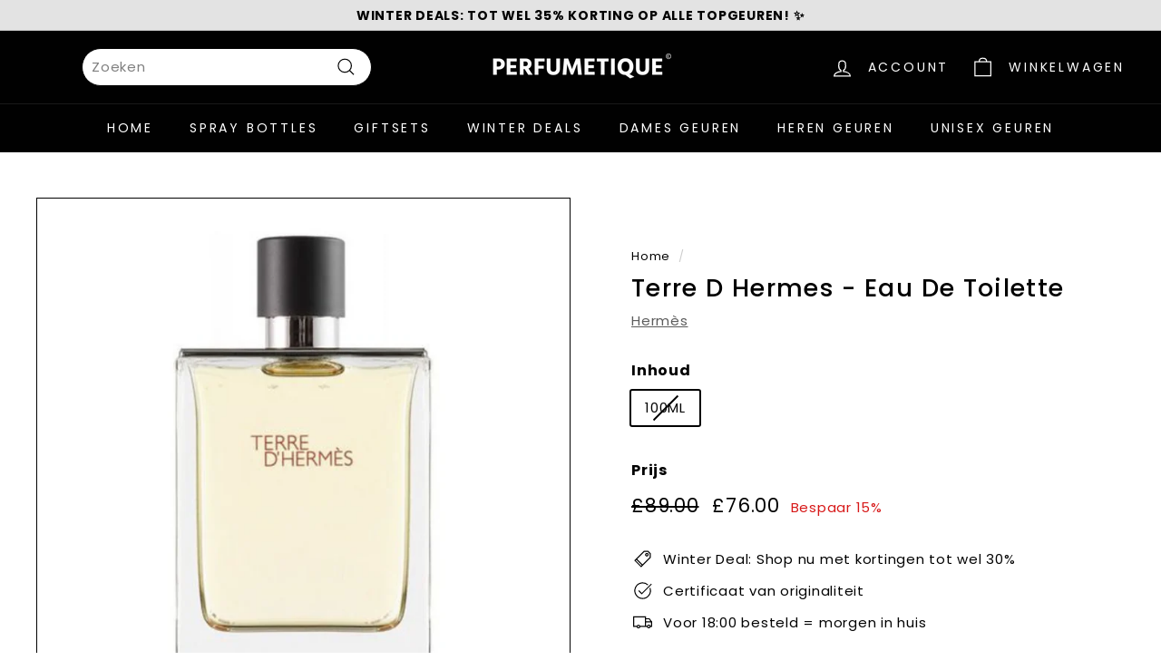

--- FILE ---
content_type: text/html; charset=utf-8
request_url: https://www.perfumetique.com/nl-gb/products/terre-d-hermes-eau-de-toilette
body_size: 42478
content:
<!doctype html>
<html class="no-js" lang="nl" dir="ltr">
<head>


<script>

if(!window.jQuery){
	var jqueryScript = document.createElement('script');
	jqueryScript.setAttribute('src','https://ajax.googleapis.com/ajax/libs/jquery/3.6.0/jquery.min.js');
	document.head.appendChild(jqueryScript);
}

__DL__jQueryinterval = setInterval(function(){
	// wait for jQuery to load & run script after jQuery has loaded
	if(window.jQuery){
    	// search parameters
    	getURLParams = function(name, url){
        	if (!url) url = window.location.href;
        	name = name.replace(/[\[\]]/g, "\\$&");
        	var regex = new RegExp("[?&]" + name + "(=([^&#]*)|&|#|$)"),
        	results = regex.exec(url);
        	if (!results) return null;
        	if (!results[2]) return '';
        	return decodeURIComponent(results[2].replace(/\+/g, " "));
    	};
   	 
    	/**********************
    	* DYNAMIC DEPENDENCIES
    	***********************/
   	 
    	__DL__ = {
        	dynamicCart: true,  // if cart is dynamic (meaning no refresh on cart add) set to true
        	debug: false, // if true, console messages will be displayed
        	cart: null,
        	wishlist: null,
        	removeCart: null
    	};
   	 
    	customBindings = {
        	cartTriggers: [],
        	viewCart: [],
        	removeCartTrigger: [],
        	cartVisableSelector: [],
        	promoSubscriptionsSelectors: [],
        	promoSuccess: [],
        	ctaSelectors: [],
        	newsletterSelectors: [],
        	newsletterSuccess: [],
        	searchPage: [],
        	wishlistSelector: [],
        	removeWishlist: [],
        	wishlistPage: [],
        	searchTermQuery: [getURLParams('q')], // replace var with correct query
    	};
   	 
    	/* DO NOT EDIT */
    	defaultBindings = {
        	cartTriggers: ['form[action="/cart/add"] [type="submit"],.add-to-cart,.cart-btn'],
        	viewCart: ['form[action="/cart"],.my-cart,.trigger-cart,#mobileCart'],
        	removeCartTrigger: ['[href*="/cart/change"]'],
        	cartVisableSelector: ['.inlinecart.is-active,.inline-cart.is-active'],
        	promoSubscriptionsSelectors: [],
        	promoSuccess: [],
        	ctaSelectors: [],
        	newsletterSelectors: ['input.contact_email'],
        	newsletterSuccess: ['.success_message'],
        	searchPage: ['search'],
        	wishlistSelector: [],
        	removeWishlist: [],
        	wishlistPage: []
    	};
   	 
    	// stitch bindings
    	objectArray = customBindings;
    	outputObject = __DL__;
   	 
    	applyBindings = function(objectArray, outputObject){
        	for (var x in objectArray) {  
            	var key = x;
            	var objs = objectArray[x];
            	values = [];    
            	if(objs.length > 0){    
                	values.push(objs);
                	if(key in outputObject){         	 
                    	values.push(outputObject[key]);
                    	outputObject[key] = values.join(", ");
                	}else{   	 
                    	outputObject[key] = values.join(", ");
                	}   
            	}  
        	}
    	};
   	 
    	applyBindings(customBindings, __DL__);
    	applyBindings(defaultBindings, __DL__);
   	 
    	/**********************
    	* PREREQUISITE LIBRARIES
    	***********************/
   	 
    	clearInterval(__DL__jQueryinterval);
   	 
    	// jquery-cookies.js
    	if(typeof $.cookie!==undefined){
        	(function(a){if(typeof define==='function'&&define.amd){define(['jquery'],a)}else if(typeof exports==='object'){module.exports=a(require('jquery'))}else{a(jQuery)}}(function($){var g=/\+/g;function encode(s){return h.raw?s:encodeURIComponent(s)}function decode(s){return h.raw?s:decodeURIComponent(s)}function stringifyCookieValue(a){return encode(h.json?JSON.stringify(a):String(a))}function parseCookieValue(s){if(s.indexOf('"')===0){s=s.slice(1,-1).replace(/\\"/g,'"').replace(/\\\\/g,'\\')}try{s=decodeURIComponent(s.replace(g,' '));return h.json?JSON.parse(s):s}catch(e){}}function read(s,a){var b=h.raw?s:parseCookieValue(s);return $.isFunction(a)?a(b):b}var h=$.cookie=function(a,b,c){if(arguments.length>1&&!$.isFunction(b)){c=$.extend({},h.defaults,c);if(typeof c.expires==='number'){var d=c.expires,t=c.expires=new Date();t.setMilliseconds(t.getMilliseconds()+d*864e+5)}return(document.cookie=[encode(a),'=',stringifyCookieValue(b),c.expires?'; expires='+c.expires.toUTCString():'',c.path?'; path='+c.path:'',c.domain?'; domain='+c.domain:'',c.secure?'; secure':''].join(''))}var e=a?undefined:{},cookies=document.cookie?document.cookie.split('; '):[],i=0,l=cookies.length;for(;i<l;i++){var f=cookies[i].split('='),name=decode(f.shift()),cookie=f.join('=');if(a===name){e=read(cookie,b);break}if(!a&&(cookie=read(cookie))!==undefined){e[name]=cookie}}return e};h.defaults={};$.removeCookie=function(a,b){$.cookie(a,'',$.extend({},b,{expires:-1}));return!$.cookie(a)}}))}
   	 
    	/**********************
    	* Begin dataLayer Build
    	***********************/
   	 
    	window.dataLayer = window.dataLayer || [];  // init data layer if doesn't already exist

    	var template = "product";
   	 
    	/**
    	* Landing Page Cookie
    	* 1. Detect if user just landed on the site
    	* 2. Only fires if Page Title matches website */
   	 
    	$.cookie.raw = true;
    	if ($.cookie('landingPage') === undefined || $.cookie('landingPage').length === 0) {
        	var landingPage = true;
        	$.cookie('landingPage', unescape);
        	$.removeCookie('landingPage', {path: '/'});
        	$.cookie('landingPage', 'landed', {path: '/'});
    	} else {
        	var landingPage = false;
        	$.cookie('landingPage', unescape);
        	$.removeCookie('landingPage', {path: '/'});
        	$.cookie('landingPage', 'refresh', {path: '/'});
    	}
    	if (__DL__.debug) {
        	console.log('Landing Page: ' + landingPage);
    	}
   	 
    	/**
    	* Log State Cookie */
   	 
    	
    	var isLoggedIn = false;
    	
    	if (!isLoggedIn) {
        	$.cookie('logState', unescape);
        	$.removeCookie('logState', {path: '/'});
        	$.cookie('logState', 'loggedOut', {path: '/'});
    	} else {
        	if ($.cookie('logState') === 'loggedOut' || $.cookie('logState') === undefined) {
            	$.cookie('logState', unescape);
            	$.removeCookie('logState', {path: '/'});
            	$.cookie('logState', 'firstLog', {path: '/'});
        	} else if ($.cookie('logState') === 'firstLog') {
            	$.cookie('logState', unescape);
            	$.removeCookie('logState', {path: '/'});
            	$.cookie('logState', 'refresh', {path: '/'});
        	}
    	}
   	 
    	if ($.cookie('logState') === 'firstLog') {
        	var firstLog = true;
    	} else {
        	var firstLog = false;
    	}
   	 
    	/**********************
    	* DATALAYER SECTIONS
    	***********************/
   	 
    	/**
    	* DATALAYER: Landing Page
    	* Fires any time a user first lands on the site. */
   	 
    	if ($.cookie('landingPage') === 'landed') {
        	dataLayer.push({
            	'pageType': 'Landing',
            	'event': 'first_time_visitor'
        	});
    	}
   	 
    	/**
    	* DATALAYER: Log State
    	* 1. Determine if user is logged in or not.
    	* 2. Return User specific data. */
   	 
    	var logState = {
        	
        	
        	'logState' : "Logged Out",
        	
        	
        	'firstLog'  	: firstLog,
        	'customerEmail' : null,
        	'timestamp' 	: Date().replace(/\(.*?\)/g,''),  
        	
        	'customerType'   	: 'New',
        	'customerTypeNumber' :'1',
        	
        	'shippingInfo' : {
            	'fullName'  : null,
            	'firstName' : null,
            	'lastName'  : null,
            	'address1'  : null,
            	'address2'  : null,
            	'street'	: null,
            	'city'  	: null,
            	'province'  : null,
            	'zip'   	: null,
            	'country'   : null,
            	'phone' 	: null,
        	},
        	'billingInfo' : {
            	'fullName'  : null,
            	'firstName' : null,
            	'lastName'  : null,
            	'address1'  : null,
            	'address2'  : null,
            	'street'	: null,
            	'city'  	: null,
            	'province'  : null,
            	'zip'   	: null,
            	'country'   : null,
            	'phone' 	: null,
        	},
        	'checkoutEmail' : null,
        	'currency'  	: "EUR",
        	'pageType'  	: 'Log State',
        	'event'     	: 'logState'
    	}
    	dataLayer.push(logState);
    	/**
    	* DATALAYER: Homepage */
   	 
    	if(document.location.pathname == "/"){
        	dataLayer.push({
            	'pageType' : 'Homepage',
            	'event'	: 'homepage',
            	logState
        	});
    	}
 	 
    	/**
    	* DATALAYER: 404 Pages
    	* Fire on 404 Pages */
 		 
    	/**
    	* DATALAYER: Blog Articles
    	* Fire on Blog Article Pages */
    	
   	 
    	/** DATALAYER: Product List Page (Collections, Category)
    	* Fire on all product listing pages. */
    	
       	 
    	/** DATALAYER: Product Page
    	* Fire on all Product View pages. */
    	  
        	var ecommerce = {
            	'items': [{
                	'item_id'    	: 7569866784953,  
                	'item_variant'	: 43154957533369,        	 
                	'item_name'  	: "Terre D Hermes - Eau De Toilette",
                	'price'       	: "76.00",
                	'item_brand'  	: "Hermès",
                	'item_category'   : "",
                	'item_list_name'  : null,
                	'description' 	: "Terre d'Hermès is een herengeur van het Franse modehuis Hermès. Het parfum werd in 2006 gelanceerd en is ontworpen door de bekende parfumeur Jean-Claude Ellena. Terre d'Hermès heeft een houtachtige, kruidige geur en bevat de volgende noten:Specificaties:Merk: HermesProduct: Terre D Hermes - Eau De ToiletteJaar van uitgave: N.V.T.Geurtype: Aromatisch houtachtigBeschikbare maten: 100 mlGeurnoten:Topnoot: Grapefruit, SinaasappelHartnoten: Pelargonium, PeperBasisnoten: Benzoe, Vetiver, Ceder, Patchouli  Ingrediënten: Alcohol Denat., Parfum (Fragrance), Aqua (Water), Limonene, Hydroxycitronellal, Citronellol, Linalool, Benzyl Benzoate, Citral, Geraniol, Isoeugenol, Farnesol, Eugenol.Belangrijke opmerkingen:Uitsluitend voor uitwendig gebruikVermijd direct contact met de ogenBuiten bereik van kinderen houdenBrandbaar: houd weg van hitte en open vuurNiet gebruiken op beschadigde huidIn geval van huidirritatie stoppen met het gebruik van het product.",
                	'imageURL'    	: 'https://www.perfumetique.com/cdn/shop/products/monparis20_korting-84_grande.png?v=1676738163',
                	'productURL'  	: '/nl-gb/products/terre-d-hermes-eau-de-toilette'
            	}]
        	};          	 
        	dataLayer.push({
            	'pageType' : 'Product',
            	'event'	: 'view_item',
       		  ecommerce
       		 });
        	$(__DL__.cartTriggers).click(function(){
   			 dataLayer.push({               	 
                	'event'	: 'add_to_cart',
                	ecommerce
          		 });             	 
        	});         	 
     	 
 	 
    	/** DATALAYER: Cart View
    	* Fire anytime a user views their cart (non-dynamic) */          	 
    	
           	 
    	/** DATALAYER: Checkout on Shopify Plus **/
    	if(Shopify.Checkout){
        	var ecommerce = {
            	'transaction_id': 'null',
            	'affiliation': "Perfumetique",
            	'value': "",
            	'tax': "",
            	'shipping': "",
            	'subtotal': "",
            	'currency': null,
            	
            	'email': null,
            	'items':[],
            	};
        	if(Shopify.Checkout.step){
            	if(Shopify.Checkout.step.length > 0){
                	if (Shopify.Checkout.step === 'contact_information'){
                    	dataLayer.push({
                        	'event'	:'begin_checkout',
                        	'pageType' :'Customer Information',
                        	'step': 1,
                   		 ecommerce
                    	});
                	}else if (Shopify.Checkout.step === 'shipping_method'){
                    	dataLayer.push({
                        	'event'	:'add_shipping_info',
                        	'pageType' :'Shipping Information',
                        	ecommerce
                    	});
                	}else if( Shopify.Checkout.step === "payment_method" ){
                    	dataLayer.push({
                        	'event'	:'add_payment_info',
                        	'pageType' :'Add Payment Info',
                   		 ecommerce
                    	});
                	}
            	}
                       	 
            	/** DATALAYER: Transaction */
            	if(Shopify.Checkout.page == "thank_you"){
                	dataLayer.push({
                	'pageType' :'Transaction',
                	'event'	:'purchase',
                	ecommerce
                	});
            	}          	 
        	}
    	}
         	 
    	/** DOM Ready **/    
    	$(document).ready(function() {
        	/** DATALAYER: Search Results */
        	var searchPage = new RegExp(__DL__.searchPage, "g");
        	if(document.location.pathname.match(searchPage)){
            	var ecommerce = {
                	items :[],
            	};
            	dataLayer.push({
                	'pageType'   : "Search",
                	'search_term' : __DL__.searchTermQuery,                                  	 
                	'event'  	: "search",
                	'item_list_name'  : null,
                	ecommerce
            	});    
        	}
       	 
        	/** DATALAYER: Remove From Cart **/
        	

        	/** Google Tag Manager **/
        	(function(w,d,s,l,i){w[l]=w[l]||[];w[l].push({'gtm.start':
        	new Date().getTime(),event:'gtm.js'});var f=d.getElementsByTagName(s)[0],
        	j=d.createElement(s),dl=l!='dataLayer'?'&l='+l:'';j.async=true;j.src=
        	'https://www.googletagmanager.com/gtm.js?id='+i+dl;f.parentNode.insertBefore(j,f);
        	})(window,document,'script','dataLayer','GTM-NKK6XHD');

    	}); // document ready
	}
}, 500);
 
</script> 





  
<!-- Google Tag Manager -->
<script>(function(w,d,s,l,i){w[l]=w[l]||[];w[l].push({'gtm.start':
new Date().getTime(),event:'gtm.js'});var f=d.getElementsByTagName(s)[0],
j=d.createElement(s),dl=l!='dataLayer'?'&l='+l:'';j.async=true;j.src=
'https://www.googletagmanager.com/gtm.js?id='+i+dl;f.parentNode.insertBefore(j,f);
})(window,document,'script','dataLayer','GTM-NKK6XHD');</script>
<!-- End Google Tag Manager -->

  
  <meta charset="utf-8">
  <meta http-equiv="X-UA-Compatible" content="IE=edge,chrome=1">
  <meta name="viewport" content="width=device-width,initial-scale=1">
  <meta name="theme-color" content="#000000">
  <link rel="canonical" href="https://www.perfumetique.com/nl-gb/products/terre-d-hermes-eau-de-toilette">
  <link rel="preload" as="script" href="//www.perfumetique.com/cdn/shop/t/25/assets/theme.js?v=115871345265991600611713442270">
  <link rel="preconnect" href="https://cdn.shopify.com" crossorigin>
  <link rel="preconnect" href="https://fonts.shopifycdn.com" crossorigin>
  <link rel="dns-prefetch" href="https://productreviews.shopifycdn.com">
  <link rel="dns-prefetch" href="https://ajax.googleapis.com">
  <link rel="dns-prefetch" href="https://maps.googleapis.com">
  <link rel="dns-prefetch" href="https://maps.gstatic.com">

<meta name="google-site-verification" content="x8OxL9U--2WX2RfNAGkGxOKCxS9mdjfyQc1srM6M7Vk" /><link rel="shortcut icon" href="//www.perfumetique.com/cdn/shop/files/Perfumetique_-_Favicon_32x32.png?v=1680288517" type="image/png" /><title>Terre D Hermes - Eau De Toilette
&ndash; Perfumetique
</title>
<meta name="description" content="Terre d&#39;Hermès is een herengeur van het Franse modehuis Hermès. Het parfum werd in 2006 gelanceerd en is ontworpen door de bekende parfumeur Jean-Claude Ellena. Terre d&#39;Hermès heeft een houtachtige, kruidige geur en bevat de volgende noten: Specificaties: Merk: HermesProduct: Terre D Hermes - Eau De ToiletteJaar van ui"><meta property="og:site_name" content="Perfumetique">
  <meta property="og:url" content="https://www.perfumetique.com/nl-gb/products/terre-d-hermes-eau-de-toilette">
  <meta property="og:title" content="Terre D Hermes - Eau De Toilette">
  <meta property="og:type" content="product">
  <meta property="og:description" content="Terre d&#39;Hermès is een herengeur van het Franse modehuis Hermès. Het parfum werd in 2006 gelanceerd en is ontworpen door de bekende parfumeur Jean-Claude Ellena. Terre d&#39;Hermès heeft een houtachtige, kruidige geur en bevat de volgende noten: Specificaties: Merk: HermesProduct: Terre D Hermes - Eau De ToiletteJaar van ui"><meta property="og:image" content="http://www.perfumetique.com/cdn/shop/products/monparis20_korting-84.png?v=1676738163">
    <meta property="og:image:secure_url" content="https://www.perfumetique.com/cdn/shop/products/monparis20_korting-84.png?v=1676738163">
    <meta property="og:image:width" content="1448">
    <meta property="og:image:height" content="1448"><meta name="twitter:site" content="@">
  <meta name="twitter:card" content="summary_large_image">
  <meta name="twitter:title" content="Terre D Hermes - Eau De Toilette">
  <meta name="twitter:description" content="Terre d&#39;Hermès is een herengeur van het Franse modehuis Hermès. Het parfum werd in 2006 gelanceerd en is ontworpen door de bekende parfumeur Jean-Claude Ellena. Terre d&#39;Hermès heeft een houtachtige, kruidige geur en bevat de volgende noten: Specificaties: Merk: HermesProduct: Terre D Hermes - Eau De ToiletteJaar van ui">
<link rel="stylesheet" href="//www.perfumetique.com/cdn/shop/t/25/assets/country-flags.css"><style data-shopify>@font-face {
  font-family: Poppins;
  font-weight: 500;
  font-style: normal;
  font-display: swap;
  src: url("//www.perfumetique.com/cdn/fonts/poppins/poppins_n5.ad5b4b72b59a00358afc706450c864c3c8323842.woff2") format("woff2"),
       url("//www.perfumetique.com/cdn/fonts/poppins/poppins_n5.33757fdf985af2d24b32fcd84c9a09224d4b2c39.woff") format("woff");
}

  @font-face {
  font-family: Poppins;
  font-weight: 400;
  font-style: normal;
  font-display: swap;
  src: url("//www.perfumetique.com/cdn/fonts/poppins/poppins_n4.0ba78fa5af9b0e1a374041b3ceaadf0a43b41362.woff2") format("woff2"),
       url("//www.perfumetique.com/cdn/fonts/poppins/poppins_n4.214741a72ff2596839fc9760ee7a770386cf16ca.woff") format("woff");
}


  @font-face {
  font-family: Poppins;
  font-weight: 600;
  font-style: normal;
  font-display: swap;
  src: url("//www.perfumetique.com/cdn/fonts/poppins/poppins_n6.aa29d4918bc243723d56b59572e18228ed0786f6.woff2") format("woff2"),
       url("//www.perfumetique.com/cdn/fonts/poppins/poppins_n6.5f815d845fe073750885d5b7e619ee00e8111208.woff") format("woff");
}

  @font-face {
  font-family: Poppins;
  font-weight: 400;
  font-style: italic;
  font-display: swap;
  src: url("//www.perfumetique.com/cdn/fonts/poppins/poppins_i4.846ad1e22474f856bd6b81ba4585a60799a9f5d2.woff2") format("woff2"),
       url("//www.perfumetique.com/cdn/fonts/poppins/poppins_i4.56b43284e8b52fc64c1fd271f289a39e8477e9ec.woff") format("woff");
}

  @font-face {
  font-family: Poppins;
  font-weight: 600;
  font-style: italic;
  font-display: swap;
  src: url("//www.perfumetique.com/cdn/fonts/poppins/poppins_i6.bb8044d6203f492888d626dafda3c2999253e8e9.woff2") format("woff2"),
       url("//www.perfumetique.com/cdn/fonts/poppins/poppins_i6.e233dec1a61b1e7dead9f920159eda42280a02c3.woff") format("woff");
}

</style><link href="//www.perfumetique.com/cdn/shop/t/25/assets/theme.css?v=149030857252297775441713442298" rel="stylesheet" type="text/css" media="all" />
<style data-shopify>:root {
    --typeHeaderPrimary: Poppins;
    --typeHeaderFallback: sans-serif;
    --typeHeaderSize: 32px;
    --typeHeaderWeight: 500;
    --typeHeaderLineHeight: 1.1;
    --typeHeaderSpacing: 0.05em;

    --typeBasePrimary:Poppins;
    --typeBaseFallback:sans-serif;
    --typeBaseSize: 15px;
    --typeBaseWeight: 400;
    --typeBaseSpacing: 0.05em;
    --typeBaseLineHeight: 1.6;

    --colorSmallImageBg: #ffffff;
    --colorSmallImageBgDark: #f7f7f7;
    --colorLargeImageBg: #0f0f0f;
    --colorLargeImageBgLight: #303030;

    --iconWeight: 3px;
    --iconLinecaps: miter;

    
      --buttonRadius: 50px;
      --btnPadding: 11px 25px;
    

    
      --roundness: 20px;
    

    
      --gridThickness: 0px;
    

    --productTileMargin: 10%;
    --collectionTileMargin: 15%;

    --swatchSize: 40px;
  }

  @media screen and (max-width: 768px) {
    :root {
      --typeBaseSize: 13px;

      
        --roundness: 15px;
        --btnPadding: 9px 25px;
      
    }
  }</style><script>
    document.documentElement.className = document.documentElement.className.replace('no-js', 'js');

    window.theme = window.theme || {};
    theme.routes = {
      home: "/nl-gb",
      collections: "/nl-gb/collections",
      cart: "/nl-gb/cart.js",
      cartPage: "/nl-gb/cart",
      cartAdd: "/nl-gb/cart/add.js",
      cartChange: "/nl-gb/cart/change.js",
      search: "/nl-gb/search"
    };

    theme.strings = {
      soldOut: "Uitverkocht",
      unavailable: "Niet beschikbaar",
      inStockLabel: "Op voorraad, klaar om te verzenden",
      oneStockLabel: "Beperkte voorraad, nog [count] op voorraad",
      otherStockLabel: "Beperkte voorraad, nog [count] op voorraad",
      willNotShipUntil: "Klaar om te verzenden [date]",
      willBeInStockAfter: "Terug op voorraad [date]",
      waitingForStock: "Voorraad onderweg",
      savePrice: "Bespaar [saved_amount]",
      cartEmpty: "Je winkelwagen is momenteel leeg.",
      cartTermsConfirmation: "U moet akkoord gaan met de algemene verkoopvoorwaarden om af te rekenen",
      searchCollections: "Collecties:",
      searchPages: "Pagina\u0026#39;s:",
      searchArticles: "Artikelen:",
      maxQuantity: "Je kunt slechts [quantity] van [title] in uw winkelwagen hebben."
    };
    theme.settings = {
      cartType: "page",
      isCustomerTemplate: false,
      moneyFormat: "£{{amount}}",
      saveType: "percent",
      productImageSize: "square",
      productImageCover: false,
      predictiveSearch: true,
      predictiveSearchType: null,
      superScriptSetting: false,
      superScriptPrice: false,
      quickView: false,
      quickAdd: false,
      themeName: 'Expanse',
      themeVersion: "4.3.1"
    };
  </script>

  <script>window.performance && window.performance.mark && window.performance.mark('shopify.content_for_header.start');</script><meta name="facebook-domain-verification" content="wk1i6gu0aln1ufx8kk2364vrm4go7a">
<meta name="google-site-verification" content="4qFYrt9qdYbNdgB3nL7NidsWTg3Mz2svBrJYosDyeKw">
<meta id="shopify-digital-wallet" name="shopify-digital-wallet" content="/51464536249/digital_wallets/dialog">
<meta name="shopify-checkout-api-token" content="4d582be5779cb262caf035a0021dcece">
<meta id="in-context-paypal-metadata" data-shop-id="51464536249" data-venmo-supported="false" data-environment="production" data-locale="nl_NL" data-paypal-v4="true" data-currency="GBP">
<link rel="alternate" hreflang="x-default" href="https://www.perfumetique.com/products/terre-d-hermes-eau-de-toilette">
<link rel="alternate" hreflang="nl" href="https://www.perfumetique.com/products/terre-d-hermes-eau-de-toilette">
<link rel="alternate" hreflang="nl-DE" href="https://www.perfumetique.com/nl-de/products/terre-d-hermes-eau-de-toilette">
<link rel="alternate" hreflang="nl-BE" href="https://www.perfumetique.com/nl-be/products/terre-d-hermes-eau-de-toilette">
<link rel="alternate" hreflang="nl-FR" href="https://www.perfumetique.com/nl-fr/products/terre-d-hermes-eau-de-toilette">
<link rel="alternate" hreflang="nl-ES" href="https://www.perfumetique.com/nl-es/products/terre-d-hermes-eau-de-toilette">
<link rel="alternate" hreflang="nl-GB" href="https://www.perfumetique.com/nl-gb/products/terre-d-hermes-eau-de-toilette">
<link rel="alternate" type="application/json+oembed" href="https://www.perfumetique.com/nl-gb/products/terre-d-hermes-eau-de-toilette.oembed">
<script async="async" src="/checkouts/internal/preloads.js?locale=nl-GB"></script>
<link rel="preconnect" href="https://shop.app" crossorigin="anonymous">
<script async="async" src="https://shop.app/checkouts/internal/preloads.js?locale=nl-GB&shop_id=51464536249" crossorigin="anonymous"></script>
<script id="apple-pay-shop-capabilities" type="application/json">{"shopId":51464536249,"countryCode":"NL","currencyCode":"GBP","merchantCapabilities":["supports3DS"],"merchantId":"gid:\/\/shopify\/Shop\/51464536249","merchantName":"Perfumetique","requiredBillingContactFields":["postalAddress","email"],"requiredShippingContactFields":["postalAddress","email"],"shippingType":"shipping","supportedNetworks":["visa","maestro","masterCard","amex"],"total":{"type":"pending","label":"Perfumetique","amount":"1.00"},"shopifyPaymentsEnabled":true,"supportsSubscriptions":true}</script>
<script id="shopify-features" type="application/json">{"accessToken":"4d582be5779cb262caf035a0021dcece","betas":["rich-media-storefront-analytics"],"domain":"www.perfumetique.com","predictiveSearch":true,"shopId":51464536249,"locale":"nl"}</script>
<script>var Shopify = Shopify || {};
Shopify.shop = "101perfumes.myshopify.com";
Shopify.locale = "nl";
Shopify.currency = {"active":"GBP","rate":"0.8831976"};
Shopify.country = "GB";
Shopify.theme = {"name":"CRO WORK THEME","id":161271415132,"schema_name":"Expanse","schema_version":"4.3.1","theme_store_id":902,"role":"main"};
Shopify.theme.handle = "null";
Shopify.theme.style = {"id":null,"handle":null};
Shopify.cdnHost = "www.perfumetique.com/cdn";
Shopify.routes = Shopify.routes || {};
Shopify.routes.root = "/nl-gb/";</script>
<script type="module">!function(o){(o.Shopify=o.Shopify||{}).modules=!0}(window);</script>
<script>!function(o){function n(){var o=[];function n(){o.push(Array.prototype.slice.apply(arguments))}return n.q=o,n}var t=o.Shopify=o.Shopify||{};t.loadFeatures=n(),t.autoloadFeatures=n()}(window);</script>
<script>
  window.ShopifyPay = window.ShopifyPay || {};
  window.ShopifyPay.apiHost = "shop.app\/pay";
  window.ShopifyPay.redirectState = null;
</script>
<script id="shop-js-analytics" type="application/json">{"pageType":"product"}</script>
<script defer="defer" async type="module" src="//www.perfumetique.com/cdn/shopifycloud/shop-js/modules/v2/client.init-shop-cart-sync_vOV-a8uK.nl.esm.js"></script>
<script defer="defer" async type="module" src="//www.perfumetique.com/cdn/shopifycloud/shop-js/modules/v2/chunk.common_CJhj07vB.esm.js"></script>
<script defer="defer" async type="module" src="//www.perfumetique.com/cdn/shopifycloud/shop-js/modules/v2/chunk.modal_CUgVXUZf.esm.js"></script>
<script type="module">
  await import("//www.perfumetique.com/cdn/shopifycloud/shop-js/modules/v2/client.init-shop-cart-sync_vOV-a8uK.nl.esm.js");
await import("//www.perfumetique.com/cdn/shopifycloud/shop-js/modules/v2/chunk.common_CJhj07vB.esm.js");
await import("//www.perfumetique.com/cdn/shopifycloud/shop-js/modules/v2/chunk.modal_CUgVXUZf.esm.js");

  window.Shopify.SignInWithShop?.initShopCartSync?.({"fedCMEnabled":true,"windoidEnabled":true});

</script>
<script>
  window.Shopify = window.Shopify || {};
  if (!window.Shopify.featureAssets) window.Shopify.featureAssets = {};
  window.Shopify.featureAssets['shop-js'] = {"shop-cart-sync":["modules/v2/client.shop-cart-sync_BXFoCcTc.nl.esm.js","modules/v2/chunk.common_CJhj07vB.esm.js","modules/v2/chunk.modal_CUgVXUZf.esm.js"],"init-fed-cm":["modules/v2/client.init-fed-cm_BrMTCua_.nl.esm.js","modules/v2/chunk.common_CJhj07vB.esm.js","modules/v2/chunk.modal_CUgVXUZf.esm.js"],"init-shop-email-lookup-coordinator":["modules/v2/client.init-shop-email-lookup-coordinator_BNYBSeU_.nl.esm.js","modules/v2/chunk.common_CJhj07vB.esm.js","modules/v2/chunk.modal_CUgVXUZf.esm.js"],"init-windoid":["modules/v2/client.init-windoid_CWCaoIdT.nl.esm.js","modules/v2/chunk.common_CJhj07vB.esm.js","modules/v2/chunk.modal_CUgVXUZf.esm.js"],"shop-button":["modules/v2/client.shop-button_DHPWWyFt.nl.esm.js","modules/v2/chunk.common_CJhj07vB.esm.js","modules/v2/chunk.modal_CUgVXUZf.esm.js"],"shop-cash-offers":["modules/v2/client.shop-cash-offers_DkrRGug0.nl.esm.js","modules/v2/chunk.common_CJhj07vB.esm.js","modules/v2/chunk.modal_CUgVXUZf.esm.js"],"shop-toast-manager":["modules/v2/client.shop-toast-manager_gEGA2pId.nl.esm.js","modules/v2/chunk.common_CJhj07vB.esm.js","modules/v2/chunk.modal_CUgVXUZf.esm.js"],"init-shop-cart-sync":["modules/v2/client.init-shop-cart-sync_vOV-a8uK.nl.esm.js","modules/v2/chunk.common_CJhj07vB.esm.js","modules/v2/chunk.modal_CUgVXUZf.esm.js"],"init-customer-accounts-sign-up":["modules/v2/client.init-customer-accounts-sign-up_DgkqQ-gA.nl.esm.js","modules/v2/client.shop-login-button_Cfex_xfE.nl.esm.js","modules/v2/chunk.common_CJhj07vB.esm.js","modules/v2/chunk.modal_CUgVXUZf.esm.js"],"pay-button":["modules/v2/client.pay-button_C5ffEwyD.nl.esm.js","modules/v2/chunk.common_CJhj07vB.esm.js","modules/v2/chunk.modal_CUgVXUZf.esm.js"],"init-customer-accounts":["modules/v2/client.init-customer-accounts_BXXDvmMv.nl.esm.js","modules/v2/client.shop-login-button_Cfex_xfE.nl.esm.js","modules/v2/chunk.common_CJhj07vB.esm.js","modules/v2/chunk.modal_CUgVXUZf.esm.js"],"avatar":["modules/v2/client.avatar_BTnouDA3.nl.esm.js"],"init-shop-for-new-customer-accounts":["modules/v2/client.init-shop-for-new-customer-accounts_BNCHBxRp.nl.esm.js","modules/v2/client.shop-login-button_Cfex_xfE.nl.esm.js","modules/v2/chunk.common_CJhj07vB.esm.js","modules/v2/chunk.modal_CUgVXUZf.esm.js"],"shop-follow-button":["modules/v2/client.shop-follow-button_BBFyycLo.nl.esm.js","modules/v2/chunk.common_CJhj07vB.esm.js","modules/v2/chunk.modal_CUgVXUZf.esm.js"],"checkout-modal":["modules/v2/client.checkout-modal_CAl1mkDZ.nl.esm.js","modules/v2/chunk.common_CJhj07vB.esm.js","modules/v2/chunk.modal_CUgVXUZf.esm.js"],"shop-login-button":["modules/v2/client.shop-login-button_Cfex_xfE.nl.esm.js","modules/v2/chunk.common_CJhj07vB.esm.js","modules/v2/chunk.modal_CUgVXUZf.esm.js"],"lead-capture":["modules/v2/client.lead-capture_Drczia_q.nl.esm.js","modules/v2/chunk.common_CJhj07vB.esm.js","modules/v2/chunk.modal_CUgVXUZf.esm.js"],"shop-login":["modules/v2/client.shop-login_WnrjWA38.nl.esm.js","modules/v2/chunk.common_CJhj07vB.esm.js","modules/v2/chunk.modal_CUgVXUZf.esm.js"],"payment-terms":["modules/v2/client.payment-terms_CJxlri54.nl.esm.js","modules/v2/chunk.common_CJhj07vB.esm.js","modules/v2/chunk.modal_CUgVXUZf.esm.js"]};
</script>
<script>(function() {
  var isLoaded = false;
  function asyncLoad() {
    if (isLoaded) return;
    isLoaded = true;
    var urls = ["https:\/\/d10lpsik1i8c69.cloudfront.net\/w.js?shop=101perfumes.myshopify.com","https:\/\/cdn.langshop.app\/buckets\/app\/libs\/storefront\/sdk.js?release=2.14.7\u0026proxy_prefix=\/apps\/langshop\u0026shop=101perfumes.myshopify.com","https:\/\/cdn.jsdelivr.net\/gh\/apphq\/slidecart-dist@master\/slidecarthq-forward.js?4\u0026shop=101perfumes.myshopify.com"];
    for (var i = 0; i < urls.length; i++) {
      var s = document.createElement('script');
      s.type = 'text/javascript';
      s.async = true;
      s.src = urls[i];
      var x = document.getElementsByTagName('script')[0];
      x.parentNode.insertBefore(s, x);
    }
  };
  if(window.attachEvent) {
    window.attachEvent('onload', asyncLoad);
  } else {
    window.addEventListener('load', asyncLoad, false);
  }
})();</script>
<script id="__st">var __st={"a":51464536249,"offset":3600,"reqid":"bbd64f65-341f-49d8-8801-52c190818745-1769908179","pageurl":"www.perfumetique.com\/nl-gb\/products\/terre-d-hermes-eau-de-toilette","u":"d70c1796bb24","p":"product","rtyp":"product","rid":7569866784953};</script>
<script>window.ShopifyPaypalV4VisibilityTracking = true;</script>
<script id="captcha-bootstrap">!function(){'use strict';const t='contact',e='account',n='new_comment',o=[[t,t],['blogs',n],['comments',n],[t,'customer']],c=[[e,'customer_login'],[e,'guest_login'],[e,'recover_customer_password'],[e,'create_customer']],r=t=>t.map((([t,e])=>`form[action*='/${t}']:not([data-nocaptcha='true']) input[name='form_type'][value='${e}']`)).join(','),a=t=>()=>t?[...document.querySelectorAll(t)].map((t=>t.form)):[];function s(){const t=[...o],e=r(t);return a(e)}const i='password',u='form_key',d=['recaptcha-v3-token','g-recaptcha-response','h-captcha-response',i],f=()=>{try{return window.sessionStorage}catch{return}},m='__shopify_v',_=t=>t.elements[u];function p(t,e,n=!1){try{const o=window.sessionStorage,c=JSON.parse(o.getItem(e)),{data:r}=function(t){const{data:e,action:n}=t;return t[m]||n?{data:e,action:n}:{data:t,action:n}}(c);for(const[e,n]of Object.entries(r))t.elements[e]&&(t.elements[e].value=n);n&&o.removeItem(e)}catch(o){console.error('form repopulation failed',{error:o})}}const l='form_type',E='cptcha';function T(t){t.dataset[E]=!0}const w=window,h=w.document,L='Shopify',v='ce_forms',y='captcha';let A=!1;((t,e)=>{const n=(g='f06e6c50-85a8-45c8-87d0-21a2b65856fe',I='https://cdn.shopify.com/shopifycloud/storefront-forms-hcaptcha/ce_storefront_forms_captcha_hcaptcha.v1.5.2.iife.js',D={infoText:'Beschermd door hCaptcha',privacyText:'Privacy',termsText:'Voorwaarden'},(t,e,n)=>{const o=w[L][v],c=o.bindForm;if(c)return c(t,g,e,D).then(n);var r;o.q.push([[t,g,e,D],n]),r=I,A||(h.body.append(Object.assign(h.createElement('script'),{id:'captcha-provider',async:!0,src:r})),A=!0)});var g,I,D;w[L]=w[L]||{},w[L][v]=w[L][v]||{},w[L][v].q=[],w[L][y]=w[L][y]||{},w[L][y].protect=function(t,e){n(t,void 0,e),T(t)},Object.freeze(w[L][y]),function(t,e,n,w,h,L){const[v,y,A,g]=function(t,e,n){const i=e?o:[],u=t?c:[],d=[...i,...u],f=r(d),m=r(i),_=r(d.filter((([t,e])=>n.includes(e))));return[a(f),a(m),a(_),s()]}(w,h,L),I=t=>{const e=t.target;return e instanceof HTMLFormElement?e:e&&e.form},D=t=>v().includes(t);t.addEventListener('submit',(t=>{const e=I(t);if(!e)return;const n=D(e)&&!e.dataset.hcaptchaBound&&!e.dataset.recaptchaBound,o=_(e),c=g().includes(e)&&(!o||!o.value);(n||c)&&t.preventDefault(),c&&!n&&(function(t){try{if(!f())return;!function(t){const e=f();if(!e)return;const n=_(t);if(!n)return;const o=n.value;o&&e.removeItem(o)}(t);const e=Array.from(Array(32),(()=>Math.random().toString(36)[2])).join('');!function(t,e){_(t)||t.append(Object.assign(document.createElement('input'),{type:'hidden',name:u})),t.elements[u].value=e}(t,e),function(t,e){const n=f();if(!n)return;const o=[...t.querySelectorAll(`input[type='${i}']`)].map((({name:t})=>t)),c=[...d,...o],r={};for(const[a,s]of new FormData(t).entries())c.includes(a)||(r[a]=s);n.setItem(e,JSON.stringify({[m]:1,action:t.action,data:r}))}(t,e)}catch(e){console.error('failed to persist form',e)}}(e),e.submit())}));const S=(t,e)=>{t&&!t.dataset[E]&&(n(t,e.some((e=>e===t))),T(t))};for(const o of['focusin','change'])t.addEventListener(o,(t=>{const e=I(t);D(e)&&S(e,y())}));const B=e.get('form_key'),M=e.get(l),P=B&&M;t.addEventListener('DOMContentLoaded',(()=>{const t=y();if(P)for(const e of t)e.elements[l].value===M&&p(e,B);[...new Set([...A(),...v().filter((t=>'true'===t.dataset.shopifyCaptcha))])].forEach((e=>S(e,t)))}))}(h,new URLSearchParams(w.location.search),n,t,e,['guest_login'])})(!1,!0)}();</script>
<script integrity="sha256-4kQ18oKyAcykRKYeNunJcIwy7WH5gtpwJnB7kiuLZ1E=" data-source-attribution="shopify.loadfeatures" defer="defer" src="//www.perfumetique.com/cdn/shopifycloud/storefront/assets/storefront/load_feature-a0a9edcb.js" crossorigin="anonymous"></script>
<script crossorigin="anonymous" defer="defer" src="//www.perfumetique.com/cdn/shopifycloud/storefront/assets/shopify_pay/storefront-65b4c6d7.js?v=20250812"></script>
<script data-source-attribution="shopify.dynamic_checkout.dynamic.init">var Shopify=Shopify||{};Shopify.PaymentButton=Shopify.PaymentButton||{isStorefrontPortableWallets:!0,init:function(){window.Shopify.PaymentButton.init=function(){};var t=document.createElement("script");t.src="https://www.perfumetique.com/cdn/shopifycloud/portable-wallets/latest/portable-wallets.nl.js",t.type="module",document.head.appendChild(t)}};
</script>
<script data-source-attribution="shopify.dynamic_checkout.buyer_consent">
  function portableWalletsHideBuyerConsent(e){var t=document.getElementById("shopify-buyer-consent"),n=document.getElementById("shopify-subscription-policy-button");t&&n&&(t.classList.add("hidden"),t.setAttribute("aria-hidden","true"),n.removeEventListener("click",e))}function portableWalletsShowBuyerConsent(e){var t=document.getElementById("shopify-buyer-consent"),n=document.getElementById("shopify-subscription-policy-button");t&&n&&(t.classList.remove("hidden"),t.removeAttribute("aria-hidden"),n.addEventListener("click",e))}window.Shopify?.PaymentButton&&(window.Shopify.PaymentButton.hideBuyerConsent=portableWalletsHideBuyerConsent,window.Shopify.PaymentButton.showBuyerConsent=portableWalletsShowBuyerConsent);
</script>
<script data-source-attribution="shopify.dynamic_checkout.cart.bootstrap">document.addEventListener("DOMContentLoaded",(function(){function t(){return document.querySelector("shopify-accelerated-checkout-cart, shopify-accelerated-checkout")}if(t())Shopify.PaymentButton.init();else{new MutationObserver((function(e,n){t()&&(Shopify.PaymentButton.init(),n.disconnect())})).observe(document.body,{childList:!0,subtree:!0})}}));
</script>
<link id="shopify-accelerated-checkout-styles" rel="stylesheet" media="screen" href="https://www.perfumetique.com/cdn/shopifycloud/portable-wallets/latest/accelerated-checkout-backwards-compat.css" crossorigin="anonymous">
<style id="shopify-accelerated-checkout-cart">
        #shopify-buyer-consent {
  margin-top: 1em;
  display: inline-block;
  width: 100%;
}

#shopify-buyer-consent.hidden {
  display: none;
}

#shopify-subscription-policy-button {
  background: none;
  border: none;
  padding: 0;
  text-decoration: underline;
  font-size: inherit;
  cursor: pointer;
}

#shopify-subscription-policy-button::before {
  box-shadow: none;
}

      </style>

<script>window.performance && window.performance.mark && window.performance.mark('shopify.content_for_header.end');</script>

  <script src="//www.perfumetique.com/cdn/shop/t/25/assets/vendor-scripts-v2.js" defer="defer"></script>
  <script src="//www.perfumetique.com/cdn/shop/t/25/assets/theme.js?v=115871345265991600611713442270" defer="defer"></script>
  <script src="//www.perfumetique.com/cdn/shop/t/25/assets/next.js?v=116674424804849094141713442270" defer="defer"></script>

  <link type="text/css" href="//www.perfumetique.com/cdn/shop/t/25/assets/next.css?v=91289162903258465241713442270" rel="stylesheet">
  
  <!-- Google tag (gtag.js) -->
<script async src="https://www.googletagmanager.com/gtag/js?id=AW-11138640309"></script>
<script>
  window.dataLayer = window.dataLayer || [];
  function gtag(){dataLayer.push(arguments);}
  gtag('js', new Date());

  gtag('config', 'AW-11138640309');
</script>

<script src="https://a.klaviyo.com/media/js/onsite/onsite.js"></script>
<script>
    var klaviyo = klaviyo || [];
    klaviyo.init({
      account: "Wmr7Zb",
      platform: "shopify"
    });
    klaviyo.enable("backinstock",{ 
    trigger: {
      product_page_text: "GEEF MIJ EEN SEINTJE",
      product_page_class: "btn btn--full",
      product_page_text_align: "center",
      product_page_margin: "0px",
      alternate_anchor: "AddToCart",
      replace_anchor: false
    },
    modal: {
     headline: "{product_name}",
     body_content: "Meld je aan om als eerst bericht te krijgen zodra deze parfum weer op voorraad is.",
     email_field_label: "Email",
     button_label: "GEEF MIJ EEN SEINTJE",
     subscription_success_label: "Gelukt! We zullen je een e-mail sturen zodra het beschikbaar is.",
     footer_content: '',
     additional_styles: "@import url('https://fonts.googleapis.com/css?family=Helvetica+Neue');",
     drop_background_color: "#000",
     background_color: "#fff",
     text_color: "#222",
     button_text_color: "#fff",
     button_background_color: "#000",
     close_button_color: "#ccc",
     error_background_color: "#fcd6d7",
     error_text_color: "#C72E2F",
     success_background_color: "#d3efcd",
     success_text_color: "#1B9500"
    }
  });
</script>



<!-- BEGIN app block: shopify://apps/klaviyo-email-marketing-sms/blocks/klaviyo-onsite-embed/2632fe16-c075-4321-a88b-50b567f42507 -->












  <script async src="https://static.klaviyo.com/onsite/js/Wmr7Zb/klaviyo.js?company_id=Wmr7Zb"></script>
  <script>!function(){if(!window.klaviyo){window._klOnsite=window._klOnsite||[];try{window.klaviyo=new Proxy({},{get:function(n,i){return"push"===i?function(){var n;(n=window._klOnsite).push.apply(n,arguments)}:function(){for(var n=arguments.length,o=new Array(n),w=0;w<n;w++)o[w]=arguments[w];var t="function"==typeof o[o.length-1]?o.pop():void 0,e=new Promise((function(n){window._klOnsite.push([i].concat(o,[function(i){t&&t(i),n(i)}]))}));return e}}})}catch(n){window.klaviyo=window.klaviyo||[],window.klaviyo.push=function(){var n;(n=window._klOnsite).push.apply(n,arguments)}}}}();</script>

  
    <script id="viewed_product">
      if (item == null) {
        var _learnq = _learnq || [];

        var MetafieldReviews = null
        var MetafieldYotpoRating = null
        var MetafieldYotpoCount = null
        var MetafieldLooxRating = null
        var MetafieldLooxCount = null
        var okendoProduct = null
        var okendoProductReviewCount = null
        var okendoProductReviewAverageValue = null
        try {
          // The following fields are used for Customer Hub recently viewed in order to add reviews.
          // This information is not part of __kla_viewed. Instead, it is part of __kla_viewed_reviewed_items
          MetafieldReviews = {"rating":{"scale_min":"1.0","scale_max":"5.0","value":"4.9"},"rating_count":7};
          MetafieldYotpoRating = null
          MetafieldYotpoCount = null
          MetafieldLooxRating = null
          MetafieldLooxCount = null

          okendoProduct = null
          // If the okendo metafield is not legacy, it will error, which then requires the new json formatted data
          if (okendoProduct && 'error' in okendoProduct) {
            okendoProduct = null
          }
          okendoProductReviewCount = okendoProduct ? okendoProduct.reviewCount : null
          okendoProductReviewAverageValue = okendoProduct ? okendoProduct.reviewAverageValue : null
        } catch (error) {
          console.error('Error in Klaviyo onsite reviews tracking:', error);
        }

        var item = {
          Name: "Terre D Hermes - Eau De Toilette",
          ProductID: 7569866784953,
          Categories: ["Heren geuren","Hermès","Startpagina"],
          ImageURL: "https://www.perfumetique.com/cdn/shop/products/monparis20_korting-84_grande.png?v=1676738163",
          URL: "https://www.perfumetique.com/nl-gb/products/terre-d-hermes-eau-de-toilette",
          Brand: "Hermès",
          Price: "£76.00",
          Value: "76.00",
          CompareAtPrice: "£89.00"
        };
        _learnq.push(['track', 'Viewed Product', item]);
        _learnq.push(['trackViewedItem', {
          Title: item.Name,
          ItemId: item.ProductID,
          Categories: item.Categories,
          ImageUrl: item.ImageURL,
          Url: item.URL,
          Metadata: {
            Brand: item.Brand,
            Price: item.Price,
            Value: item.Value,
            CompareAtPrice: item.CompareAtPrice
          },
          metafields:{
            reviews: MetafieldReviews,
            yotpo:{
              rating: MetafieldYotpoRating,
              count: MetafieldYotpoCount,
            },
            loox:{
              rating: MetafieldLooxRating,
              count: MetafieldLooxCount,
            },
            okendo: {
              rating: okendoProductReviewAverageValue,
              count: okendoProductReviewCount,
            }
          }
        }]);
      }
    </script>
  




  <script>
    window.klaviyoReviewsProductDesignMode = false
  </script>







<!-- END app block --><script src="https://cdn.shopify.com/extensions/6da6ffdd-cf2b-4a18-80e5-578ff81399ca/klarna-on-site-messaging-33/assets/index.js" type="text/javascript" defer="defer"></script>
<script src="https://cdn.shopify.com/extensions/019b92df-1966-750c-943d-a8ced4b05ac2/option-cli3-369/assets/gpomain.js" type="text/javascript" defer="defer"></script>
<link href="https://monorail-edge.shopifysvc.com" rel="dns-prefetch">
<script>(function(){if ("sendBeacon" in navigator && "performance" in window) {try {var session_token_from_headers = performance.getEntriesByType('navigation')[0].serverTiming.find(x => x.name == '_s').description;} catch {var session_token_from_headers = undefined;}var session_cookie_matches = document.cookie.match(/_shopify_s=([^;]*)/);var session_token_from_cookie = session_cookie_matches && session_cookie_matches.length === 2 ? session_cookie_matches[1] : "";var session_token = session_token_from_headers || session_token_from_cookie || "";function handle_abandonment_event(e) {var entries = performance.getEntries().filter(function(entry) {return /monorail-edge.shopifysvc.com/.test(entry.name);});if (!window.abandonment_tracked && entries.length === 0) {window.abandonment_tracked = true;var currentMs = Date.now();var navigation_start = performance.timing.navigationStart;var payload = {shop_id: 51464536249,url: window.location.href,navigation_start,duration: currentMs - navigation_start,session_token,page_type: "product"};window.navigator.sendBeacon("https://monorail-edge.shopifysvc.com/v1/produce", JSON.stringify({schema_id: "online_store_buyer_site_abandonment/1.1",payload: payload,metadata: {event_created_at_ms: currentMs,event_sent_at_ms: currentMs}}));}}window.addEventListener('pagehide', handle_abandonment_event);}}());</script>
<script id="web-pixels-manager-setup">(function e(e,d,r,n,o){if(void 0===o&&(o={}),!Boolean(null===(a=null===(i=window.Shopify)||void 0===i?void 0:i.analytics)||void 0===a?void 0:a.replayQueue)){var i,a;window.Shopify=window.Shopify||{};var t=window.Shopify;t.analytics=t.analytics||{};var s=t.analytics;s.replayQueue=[],s.publish=function(e,d,r){return s.replayQueue.push([e,d,r]),!0};try{self.performance.mark("wpm:start")}catch(e){}var l=function(){var e={modern:/Edge?\/(1{2}[4-9]|1[2-9]\d|[2-9]\d{2}|\d{4,})\.\d+(\.\d+|)|Firefox\/(1{2}[4-9]|1[2-9]\d|[2-9]\d{2}|\d{4,})\.\d+(\.\d+|)|Chrom(ium|e)\/(9{2}|\d{3,})\.\d+(\.\d+|)|(Maci|X1{2}).+ Version\/(15\.\d+|(1[6-9]|[2-9]\d|\d{3,})\.\d+)([,.]\d+|)( \(\w+\)|)( Mobile\/\w+|) Safari\/|Chrome.+OPR\/(9{2}|\d{3,})\.\d+\.\d+|(CPU[ +]OS|iPhone[ +]OS|CPU[ +]iPhone|CPU IPhone OS|CPU iPad OS)[ +]+(15[._]\d+|(1[6-9]|[2-9]\d|\d{3,})[._]\d+)([._]\d+|)|Android:?[ /-](13[3-9]|1[4-9]\d|[2-9]\d{2}|\d{4,})(\.\d+|)(\.\d+|)|Android.+Firefox\/(13[5-9]|1[4-9]\d|[2-9]\d{2}|\d{4,})\.\d+(\.\d+|)|Android.+Chrom(ium|e)\/(13[3-9]|1[4-9]\d|[2-9]\d{2}|\d{4,})\.\d+(\.\d+|)|SamsungBrowser\/([2-9]\d|\d{3,})\.\d+/,legacy:/Edge?\/(1[6-9]|[2-9]\d|\d{3,})\.\d+(\.\d+|)|Firefox\/(5[4-9]|[6-9]\d|\d{3,})\.\d+(\.\d+|)|Chrom(ium|e)\/(5[1-9]|[6-9]\d|\d{3,})\.\d+(\.\d+|)([\d.]+$|.*Safari\/(?![\d.]+ Edge\/[\d.]+$))|(Maci|X1{2}).+ Version\/(10\.\d+|(1[1-9]|[2-9]\d|\d{3,})\.\d+)([,.]\d+|)( \(\w+\)|)( Mobile\/\w+|) Safari\/|Chrome.+OPR\/(3[89]|[4-9]\d|\d{3,})\.\d+\.\d+|(CPU[ +]OS|iPhone[ +]OS|CPU[ +]iPhone|CPU IPhone OS|CPU iPad OS)[ +]+(10[._]\d+|(1[1-9]|[2-9]\d|\d{3,})[._]\d+)([._]\d+|)|Android:?[ /-](13[3-9]|1[4-9]\d|[2-9]\d{2}|\d{4,})(\.\d+|)(\.\d+|)|Mobile Safari.+OPR\/([89]\d|\d{3,})\.\d+\.\d+|Android.+Firefox\/(13[5-9]|1[4-9]\d|[2-9]\d{2}|\d{4,})\.\d+(\.\d+|)|Android.+Chrom(ium|e)\/(13[3-9]|1[4-9]\d|[2-9]\d{2}|\d{4,})\.\d+(\.\d+|)|Android.+(UC? ?Browser|UCWEB|U3)[ /]?(15\.([5-9]|\d{2,})|(1[6-9]|[2-9]\d|\d{3,})\.\d+)\.\d+|SamsungBrowser\/(5\.\d+|([6-9]|\d{2,})\.\d+)|Android.+MQ{2}Browser\/(14(\.(9|\d{2,})|)|(1[5-9]|[2-9]\d|\d{3,})(\.\d+|))(\.\d+|)|K[Aa][Ii]OS\/(3\.\d+|([4-9]|\d{2,})\.\d+)(\.\d+|)/},d=e.modern,r=e.legacy,n=navigator.userAgent;return n.match(d)?"modern":n.match(r)?"legacy":"unknown"}(),u="modern"===l?"modern":"legacy",c=(null!=n?n:{modern:"",legacy:""})[u],f=function(e){return[e.baseUrl,"/wpm","/b",e.hashVersion,"modern"===e.buildTarget?"m":"l",".js"].join("")}({baseUrl:d,hashVersion:r,buildTarget:u}),m=function(e){var d=e.version,r=e.bundleTarget,n=e.surface,o=e.pageUrl,i=e.monorailEndpoint;return{emit:function(e){var a=e.status,t=e.errorMsg,s=(new Date).getTime(),l=JSON.stringify({metadata:{event_sent_at_ms:s},events:[{schema_id:"web_pixels_manager_load/3.1",payload:{version:d,bundle_target:r,page_url:o,status:a,surface:n,error_msg:t},metadata:{event_created_at_ms:s}}]});if(!i)return console&&console.warn&&console.warn("[Web Pixels Manager] No Monorail endpoint provided, skipping logging."),!1;try{return self.navigator.sendBeacon.bind(self.navigator)(i,l)}catch(e){}var u=new XMLHttpRequest;try{return u.open("POST",i,!0),u.setRequestHeader("Content-Type","text/plain"),u.send(l),!0}catch(e){return console&&console.warn&&console.warn("[Web Pixels Manager] Got an unhandled error while logging to Monorail."),!1}}}}({version:r,bundleTarget:l,surface:e.surface,pageUrl:self.location.href,monorailEndpoint:e.monorailEndpoint});try{o.browserTarget=l,function(e){var d=e.src,r=e.async,n=void 0===r||r,o=e.onload,i=e.onerror,a=e.sri,t=e.scriptDataAttributes,s=void 0===t?{}:t,l=document.createElement("script"),u=document.querySelector("head"),c=document.querySelector("body");if(l.async=n,l.src=d,a&&(l.integrity=a,l.crossOrigin="anonymous"),s)for(var f in s)if(Object.prototype.hasOwnProperty.call(s,f))try{l.dataset[f]=s[f]}catch(e){}if(o&&l.addEventListener("load",o),i&&l.addEventListener("error",i),u)u.appendChild(l);else{if(!c)throw new Error("Did not find a head or body element to append the script");c.appendChild(l)}}({src:f,async:!0,onload:function(){if(!function(){var e,d;return Boolean(null===(d=null===(e=window.Shopify)||void 0===e?void 0:e.analytics)||void 0===d?void 0:d.initialized)}()){var d=window.webPixelsManager.init(e)||void 0;if(d){var r=window.Shopify.analytics;r.replayQueue.forEach((function(e){var r=e[0],n=e[1],o=e[2];d.publishCustomEvent(r,n,o)})),r.replayQueue=[],r.publish=d.publishCustomEvent,r.visitor=d.visitor,r.initialized=!0}}},onerror:function(){return m.emit({status:"failed",errorMsg:"".concat(f," has failed to load")})},sri:function(e){var d=/^sha384-[A-Za-z0-9+/=]+$/;return"string"==typeof e&&d.test(e)}(c)?c:"",scriptDataAttributes:o}),m.emit({status:"loading"})}catch(e){m.emit({status:"failed",errorMsg:(null==e?void 0:e.message)||"Unknown error"})}}})({shopId: 51464536249,storefrontBaseUrl: "https://www.perfumetique.com",extensionsBaseUrl: "https://extensions.shopifycdn.com/cdn/shopifycloud/web-pixels-manager",monorailEndpoint: "https://monorail-edge.shopifysvc.com/unstable/produce_batch",surface: "storefront-renderer",enabledBetaFlags: ["2dca8a86"],webPixelsConfigList: [{"id":"2322006364","configuration":"{\"config\":\"{\\\"google_tag_ids\\\":[\\\"AW-16510820472\\\"],\\\"target_country\\\":\\\"NL\\\",\\\"gtag_events\\\":[{\\\"type\\\":\\\"begin_checkout\\\",\\\"action_label\\\":\\\"AW-16510820472\\\/kRuwCI_g8qMZEPjA_MA9\\\"},{\\\"type\\\":\\\"search\\\",\\\"action_label\\\":\\\"AW-16510820472\\\/Mnp5CIng8qMZEPjA_MA9\\\"},{\\\"type\\\":\\\"view_item\\\",\\\"action_label\\\":\\\"AW-16510820472\\\/DPZyCIbg8qMZEPjA_MA9\\\"},{\\\"type\\\":\\\"purchase\\\",\\\"action_label\\\":\\\"AW-16510820472\\\/3MzACIDg8qMZEPjA_MA9\\\"},{\\\"type\\\":\\\"page_view\\\",\\\"action_label\\\":\\\"AW-16510820472\\\/mup4CIPg8qMZEPjA_MA9\\\"},{\\\"type\\\":\\\"add_payment_info\\\",\\\"action_label\\\":\\\"AW-16510820472\\\/tq62CIrh8qMZEPjA_MA9\\\"},{\\\"type\\\":\\\"add_to_cart\\\",\\\"action_label\\\":\\\"AW-16510820472\\\/TrN6CIzg8qMZEPjA_MA9\\\"}],\\\"enable_monitoring_mode\\\":false}\"}","eventPayloadVersion":"v1","runtimeContext":"OPEN","scriptVersion":"b2a88bafab3e21179ed38636efcd8a93","type":"APP","apiClientId":1780363,"privacyPurposes":[],"dataSharingAdjustments":{"protectedCustomerApprovalScopes":["read_customer_address","read_customer_email","read_customer_name","read_customer_personal_data","read_customer_phone"]}},{"id":"464978268","configuration":"{\"pixel_id\":\"237287361355761\",\"pixel_type\":\"facebook_pixel\",\"metaapp_system_user_token\":\"-\"}","eventPayloadVersion":"v1","runtimeContext":"OPEN","scriptVersion":"ca16bc87fe92b6042fbaa3acc2fbdaa6","type":"APP","apiClientId":2329312,"privacyPurposes":["ANALYTICS","MARKETING","SALE_OF_DATA"],"dataSharingAdjustments":{"protectedCustomerApprovalScopes":["read_customer_address","read_customer_email","read_customer_name","read_customer_personal_data","read_customer_phone"]}},{"id":"shopify-app-pixel","configuration":"{}","eventPayloadVersion":"v1","runtimeContext":"STRICT","scriptVersion":"0450","apiClientId":"shopify-pixel","type":"APP","privacyPurposes":["ANALYTICS","MARKETING"]},{"id":"shopify-custom-pixel","eventPayloadVersion":"v1","runtimeContext":"LAX","scriptVersion":"0450","apiClientId":"shopify-pixel","type":"CUSTOM","privacyPurposes":["ANALYTICS","MARKETING"]}],isMerchantRequest: false,initData: {"shop":{"name":"Perfumetique","paymentSettings":{"currencyCode":"EUR"},"myshopifyDomain":"101perfumes.myshopify.com","countryCode":"NL","storefrontUrl":"https:\/\/www.perfumetique.com\/nl-gb"},"customer":null,"cart":null,"checkout":null,"productVariants":[{"price":{"amount":76.0,"currencyCode":"GBP"},"product":{"title":"Terre D Hermes - Eau De Toilette","vendor":"Hermès","id":"7569866784953","untranslatedTitle":"Terre D Hermes - Eau De Toilette","url":"\/nl-gb\/products\/terre-d-hermes-eau-de-toilette","type":""},"id":"43154957533369","image":{"src":"\/\/www.perfumetique.com\/cdn\/shop\/products\/monparis20_korting-84.png?v=1676738163"},"sku":"","title":"100ML","untranslatedTitle":"100ML"}],"purchasingCompany":null},},"https://www.perfumetique.com/cdn","1d2a099fw23dfb22ep557258f5m7a2edbae",{"modern":"","legacy":""},{"shopId":"51464536249","storefrontBaseUrl":"https:\/\/www.perfumetique.com","extensionBaseUrl":"https:\/\/extensions.shopifycdn.com\/cdn\/shopifycloud\/web-pixels-manager","surface":"storefront-renderer","enabledBetaFlags":"[\"2dca8a86\"]","isMerchantRequest":"false","hashVersion":"1d2a099fw23dfb22ep557258f5m7a2edbae","publish":"custom","events":"[[\"page_viewed\",{}],[\"product_viewed\",{\"productVariant\":{\"price\":{\"amount\":76.0,\"currencyCode\":\"GBP\"},\"product\":{\"title\":\"Terre D Hermes - Eau De Toilette\",\"vendor\":\"Hermès\",\"id\":\"7569866784953\",\"untranslatedTitle\":\"Terre D Hermes - Eau De Toilette\",\"url\":\"\/nl-gb\/products\/terre-d-hermes-eau-de-toilette\",\"type\":\"\"},\"id\":\"43154957533369\",\"image\":{\"src\":\"\/\/www.perfumetique.com\/cdn\/shop\/products\/monparis20_korting-84.png?v=1676738163\"},\"sku\":\"\",\"title\":\"100ML\",\"untranslatedTitle\":\"100ML\"}}]]"});</script><script>
  window.ShopifyAnalytics = window.ShopifyAnalytics || {};
  window.ShopifyAnalytics.meta = window.ShopifyAnalytics.meta || {};
  window.ShopifyAnalytics.meta.currency = 'GBP';
  var meta = {"product":{"id":7569866784953,"gid":"gid:\/\/shopify\/Product\/7569866784953","vendor":"Hermès","type":"","handle":"terre-d-hermes-eau-de-toilette","variants":[{"id":43154957533369,"price":7600,"name":"Terre D Hermes - Eau De Toilette - 100ML","public_title":"100ML","sku":""}],"remote":false},"page":{"pageType":"product","resourceType":"product","resourceId":7569866784953,"requestId":"bbd64f65-341f-49d8-8801-52c190818745-1769908179"}};
  for (var attr in meta) {
    window.ShopifyAnalytics.meta[attr] = meta[attr];
  }
</script>
<script class="analytics">
  (function () {
    var customDocumentWrite = function(content) {
      var jquery = null;

      if (window.jQuery) {
        jquery = window.jQuery;
      } else if (window.Checkout && window.Checkout.$) {
        jquery = window.Checkout.$;
      }

      if (jquery) {
        jquery('body').append(content);
      }
    };

    var hasLoggedConversion = function(token) {
      if (token) {
        return document.cookie.indexOf('loggedConversion=' + token) !== -1;
      }
      return false;
    }

    var setCookieIfConversion = function(token) {
      if (token) {
        var twoMonthsFromNow = new Date(Date.now());
        twoMonthsFromNow.setMonth(twoMonthsFromNow.getMonth() + 2);

        document.cookie = 'loggedConversion=' + token + '; expires=' + twoMonthsFromNow;
      }
    }

    var trekkie = window.ShopifyAnalytics.lib = window.trekkie = window.trekkie || [];
    if (trekkie.integrations) {
      return;
    }
    trekkie.methods = [
      'identify',
      'page',
      'ready',
      'track',
      'trackForm',
      'trackLink'
    ];
    trekkie.factory = function(method) {
      return function() {
        var args = Array.prototype.slice.call(arguments);
        args.unshift(method);
        trekkie.push(args);
        return trekkie;
      };
    };
    for (var i = 0; i < trekkie.methods.length; i++) {
      var key = trekkie.methods[i];
      trekkie[key] = trekkie.factory(key);
    }
    trekkie.load = function(config) {
      trekkie.config = config || {};
      trekkie.config.initialDocumentCookie = document.cookie;
      var first = document.getElementsByTagName('script')[0];
      var script = document.createElement('script');
      script.type = 'text/javascript';
      script.onerror = function(e) {
        var scriptFallback = document.createElement('script');
        scriptFallback.type = 'text/javascript';
        scriptFallback.onerror = function(error) {
                var Monorail = {
      produce: function produce(monorailDomain, schemaId, payload) {
        var currentMs = new Date().getTime();
        var event = {
          schema_id: schemaId,
          payload: payload,
          metadata: {
            event_created_at_ms: currentMs,
            event_sent_at_ms: currentMs
          }
        };
        return Monorail.sendRequest("https://" + monorailDomain + "/v1/produce", JSON.stringify(event));
      },
      sendRequest: function sendRequest(endpointUrl, payload) {
        // Try the sendBeacon API
        if (window && window.navigator && typeof window.navigator.sendBeacon === 'function' && typeof window.Blob === 'function' && !Monorail.isIos12()) {
          var blobData = new window.Blob([payload], {
            type: 'text/plain'
          });

          if (window.navigator.sendBeacon(endpointUrl, blobData)) {
            return true;
          } // sendBeacon was not successful

        } // XHR beacon

        var xhr = new XMLHttpRequest();

        try {
          xhr.open('POST', endpointUrl);
          xhr.setRequestHeader('Content-Type', 'text/plain');
          xhr.send(payload);
        } catch (e) {
          console.log(e);
        }

        return false;
      },
      isIos12: function isIos12() {
        return window.navigator.userAgent.lastIndexOf('iPhone; CPU iPhone OS 12_') !== -1 || window.navigator.userAgent.lastIndexOf('iPad; CPU OS 12_') !== -1;
      }
    };
    Monorail.produce('monorail-edge.shopifysvc.com',
      'trekkie_storefront_load_errors/1.1',
      {shop_id: 51464536249,
      theme_id: 161271415132,
      app_name: "storefront",
      context_url: window.location.href,
      source_url: "//www.perfumetique.com/cdn/s/trekkie.storefront.c59ea00e0474b293ae6629561379568a2d7c4bba.min.js"});

        };
        scriptFallback.async = true;
        scriptFallback.src = '//www.perfumetique.com/cdn/s/trekkie.storefront.c59ea00e0474b293ae6629561379568a2d7c4bba.min.js';
        first.parentNode.insertBefore(scriptFallback, first);
      };
      script.async = true;
      script.src = '//www.perfumetique.com/cdn/s/trekkie.storefront.c59ea00e0474b293ae6629561379568a2d7c4bba.min.js';
      first.parentNode.insertBefore(script, first);
    };
    trekkie.load(
      {"Trekkie":{"appName":"storefront","development":false,"defaultAttributes":{"shopId":51464536249,"isMerchantRequest":null,"themeId":161271415132,"themeCityHash":"8078000284407805695","contentLanguage":"nl","currency":"GBP","eventMetadataId":"200a9180-597c-46f9-baa1-9bcde335e710"},"isServerSideCookieWritingEnabled":true,"monorailRegion":"shop_domain","enabledBetaFlags":["65f19447","b5387b81"]},"Session Attribution":{},"S2S":{"facebookCapiEnabled":true,"source":"trekkie-storefront-renderer","apiClientId":580111}}
    );

    var loaded = false;
    trekkie.ready(function() {
      if (loaded) return;
      loaded = true;

      window.ShopifyAnalytics.lib = window.trekkie;

      var originalDocumentWrite = document.write;
      document.write = customDocumentWrite;
      try { window.ShopifyAnalytics.merchantGoogleAnalytics.call(this); } catch(error) {};
      document.write = originalDocumentWrite;

      window.ShopifyAnalytics.lib.page(null,{"pageType":"product","resourceType":"product","resourceId":7569866784953,"requestId":"bbd64f65-341f-49d8-8801-52c190818745-1769908179","shopifyEmitted":true});

      var match = window.location.pathname.match(/checkouts\/(.+)\/(thank_you|post_purchase)/)
      var token = match? match[1]: undefined;
      if (!hasLoggedConversion(token)) {
        setCookieIfConversion(token);
        window.ShopifyAnalytics.lib.track("Viewed Product",{"currency":"GBP","variantId":43154957533369,"productId":7569866784953,"productGid":"gid:\/\/shopify\/Product\/7569866784953","name":"Terre D Hermes - Eau De Toilette - 100ML","price":"76.00","sku":"","brand":"Hermès","variant":"100ML","category":"","nonInteraction":true,"remote":false},undefined,undefined,{"shopifyEmitted":true});
      window.ShopifyAnalytics.lib.track("monorail:\/\/trekkie_storefront_viewed_product\/1.1",{"currency":"GBP","variantId":43154957533369,"productId":7569866784953,"productGid":"gid:\/\/shopify\/Product\/7569866784953","name":"Terre D Hermes - Eau De Toilette - 100ML","price":"76.00","sku":"","brand":"Hermès","variant":"100ML","category":"","nonInteraction":true,"remote":false,"referer":"https:\/\/www.perfumetique.com\/nl-gb\/products\/terre-d-hermes-eau-de-toilette"});
      }
    });


        var eventsListenerScript = document.createElement('script');
        eventsListenerScript.async = true;
        eventsListenerScript.src = "//www.perfumetique.com/cdn/shopifycloud/storefront/assets/shop_events_listener-3da45d37.js";
        document.getElementsByTagName('head')[0].appendChild(eventsListenerScript);

})();</script>
<script
  defer
  src="https://www.perfumetique.com/cdn/shopifycloud/perf-kit/shopify-perf-kit-3.1.0.min.js"
  data-application="storefront-renderer"
  data-shop-id="51464536249"
  data-render-region="gcp-us-east1"
  data-page-type="product"
  data-theme-instance-id="161271415132"
  data-theme-name="Expanse"
  data-theme-version="4.3.1"
  data-monorail-region="shop_domain"
  data-resource-timing-sampling-rate="10"
  data-shs="true"
  data-shs-beacon="true"
  data-shs-export-with-fetch="true"
  data-shs-logs-sample-rate="1"
  data-shs-beacon-endpoint="https://www.perfumetique.com/api/collect"
></script>
</head>

<body class="template-product" data-transitions="true" data-button_style="round" data-edges="" data-type_header_capitalize="false" data-swatch_style="round" data-grid-style="simple">

  
    <script type="text/javascript">window.setTimeout(function() { document.body.className += " loaded"; }, 25);</script>
  

  <a class="in-page-link visually-hidden skip-link" href="#MainContent">Naar de inhoud springen</a>

  <div id="PageContainer" class="page-container">
    <div class="transition-body"><!-- BEGIN sections: header-group -->
<div id="shopify-section-sections--21363600097628__toolbar" class="shopify-section shopify-section-group-header-group toolbar-section"><div data-section-id="sections--21363600097628__toolbar" data-section-type="toolbar">
  <div class="toolbar">
    <div class="page-width">
      <div class="toolbar__content">
  <div class="toolbar__item toolbar__item--announcements">
    <div class="announcement-bar text-center">
      <div class="slideshow-wrapper">
        <button type="button" class="visually-hidden slideshow__pause" data-id="sections--21363600097628__toolbar" aria-live="polite">
          <span class="slideshow__pause-stop">
            <svg aria-hidden="true" focusable="false" role="presentation" class="icon icon-pause" viewBox="0 0 10 13"><g fill="#000" fill-rule="evenodd"><path d="M0 0h3v13H0zM7 0h3v13H7z"/></g></svg>
            <span class="icon__fallback-text">Diaserie pauzeren</span>
          </span>
          <span class="slideshow__pause-play">
            <svg aria-hidden="true" focusable="false" role="presentation" class="icon icon-play" viewBox="18.24 17.35 24.52 28.3"><path fill="#323232" d="M22.1 19.151v25.5l20.4-13.489-20.4-12.011z"/></svg>
            <span class="icon__fallback-text">Diaserie afspelen</span>
          </span>
        </button>

        <div
          id="AnnouncementSlider"
          class="announcement-slider"
          data-block-count="3"><div
                id="AnnouncementSlide-7f3d7bbc-6d66-4b65-a673-c3a3a4f423fa"
                class="slideshow__slide announcement-slider__slide"
                data-index="0"
                >
                <div class="announcement-slider__content"><div class="medium-up--hide">
                      <p><strong>WINTER DEALS: TOT WEL 35% KORTING! </strong></p>
                    </div>
                    <div class="small--hide">
                      <p><strong>WINTER DEALS: TOT WEL 35% KORTING OP ALLE TOPGEUREN! ✨</strong></p>
                    </div></div>
              </div><div
                id="AnnouncementSlide-887554fa-080b-4d1f-b78e-305f233042ad"
                class="slideshow__slide announcement-slider__slide"
                data-index="1"
                >
                <div class="announcement-slider__content"><p>VOOR 18:00 BESTELD = MORGEN IN HUIS!</p>
</div>
              </div><div
                id="AnnouncementSlide-toolbar-0"
                class="slideshow__slide announcement-slider__slide"
                data-index="2"
                >
                <div class="announcement-slider__content"><div class="medium-up--hide">
                      <p><strong>GRATIS VERZENDING VANAF €50,- 📦</strong></p>
                    </div>
                    <div class="small--hide">
                      <p><strong>GRATIS INTERNATIONALE VERZENDING VANAF €50,-  📦</strong></p>
                    </div></div>
              </div></div>
      </div>
    </div>
  </div>

</div>

    </div>
  </div>
</div>


</div><div id="shopify-section-sections--21363600097628__header" class="shopify-section shopify-section-group-header-group header-section"><style>
  .site-nav__link {
    font-size: 14px;
  }
  
    .site-nav__link {
      text-transform: uppercase;
      letter-spacing: 0.2em;
    }
  

  
</style>

<div data-section-id="sections--21363600097628__header" data-section-type="header">
  <div id="HeaderWrapper" class="header-wrapper">
    <header
      id="SiteHeader"
      class="site-header"
      data-sticky="true"
      data-overlay="false">

      <div class="site-header__element site-header__element--top">
        <div class="page-width">
          <div class="header-layout" data-layout="center" data-nav="below" data-logo-align="center"><div class="header-item header-item--search small--hide"><button type="button" class="site-nav__link site-nav__link--icon site-nav__compress-menu">
                    <svg aria-hidden="true" focusable="false" role="presentation" class="icon icon-hamburger" viewBox="0 0 64 64"><path class="cls-1" d="M7 15h51">.</path><path class="cls-1" d="M7 32h43">.</path><path class="cls-1" d="M7 49h51">.</path></svg>
                    <span class="icon__fallback-text">Site navigatie</span>
                  </button><predictive-search data-context="header" data-enabled="true" data-dark="false">
  <div class="predictive__screen" data-screen></div>
  <form action="/nl-gb/search" method="get" role="search">
    <label for="Search" class="hidden-label">Search</label>
    <div class="search__input-wrap">
      <input
        class="search__input"
        id="Search"
        type="search"
        name="q"
        value=""
        role="combobox"
        aria-expanded="false"
        aria-owns="predictive-search-results"
        aria-controls="predictive-search-results"
        aria-haspopup="listbox"
        aria-autocomplete="list"
        autocorrect="off"
        autocomplete="off"
        autocapitalize="off"
        autofocus="true"
        spellcheck="false"
        placeholder="Zoeken"
        tabindex="0"
      >
      <input name="options[prefix]" type="hidden" value="last">
      <button class="btn--search" type="submit">
        <svg aria-hidden="true" focusable="false" role="presentation" class="icon icon-search" viewBox="0 0 64 64"><defs><style>.cls-1{fill:none;stroke:#000;stroke-miterlimit:10;stroke-width:2px}</style></defs><path class="cls-1" d="M47.16 28.58A18.58 18.58 0 1 1 28.58 10a18.58 18.58 0 0 1 18.58 18.58zM54 54L41.94 42"/></svg>
        <span class="icon__fallback-text">Zoeken</span>
      </button>
    </div>

    <button class="btn--close-search">
      <svg aria-hidden="true" focusable="false" role="presentation" class="icon icon-close" viewBox="0 0 64 64"><defs><style>.cls-1{fill:none;stroke:#000;stroke-miterlimit:10;stroke-width:2px}</style></defs><path class="cls-1" d="M19 17.61l27.12 27.13m0-27.13L19 44.74"/></svg>
    </button>
    <div id="predictive-search" class="search__results" tabindex="-1"></div>
  </form>
</predictive-search>
</div><div class="header-item header-item--logo"><style data-shopify>.header-item--logo,
    [data-layout="left-center"] .header-item--logo,
    [data-layout="left-center"] .header-item--icons {
      flex: 0 1 200px;
    }

    @media only screen and (min-width: 769px) {
      .header-item--logo,
      [data-layout="left-center"] .header-item--logo,
      [data-layout="left-center"] .header-item--icons {
        flex: 0 0 200px;
      }
    }

    .site-header__logo a {
      width: 200px;
    }
    .is-light .site-header__logo .logo--inverted {
      width: 200px;
    }
    @media only screen and (min-width: 769px) {
      .site-header__logo a {
        width: 200px;
      }

      .is-light .site-header__logo .logo--inverted {
        width: 200px;
      }
    }</style><div class="h1 site-header__logo" ><span class="visually-hidden">Perfumetique</span>
      
      <a
        href="/nl-gb"
        class="site-header__logo-link">

        





<image-element>


  
    
    <img src="//www.perfumetique.com/cdn/shop/files/Perfumetique_Logo.png?v=1681732929&amp;width=200" alt="" srcset="//www.perfumetique.com/cdn/shop/files/Perfumetique_Logo.png?v=1681732929&amp;width=200 200w" width="200" height="50" loading="eager" class="small--hide" sizes="200px" style="max-height: 50.0px;max-width: 200px;">
  


</image-element>






<image-element>


  
    
    <img src="//www.perfumetique.com/cdn/shop/files/Perfumetique_Logo.png?v=1681732929&amp;width=400" alt="" srcset="//www.perfumetique.com/cdn/shop/files/Perfumetique_Logo.png?v=1681732929&amp;width=200 200w, //www.perfumetique.com/cdn/shop/files/Perfumetique_Logo.png?v=1681732929&amp;width=400 400w" width="400" height="100" loading="eager" class="medium-up--hide" sizes="200px" style="max-height: 50.0px;max-width: 200px;">
  


</image-element>


</a></div></div><div class="header-item header-item--icons"><div class="site-nav">
  <div class="site-nav__icons">
    <a href="/nl-gb/search" class="site-nav__link site-nav__link--icon js-search-header medium-up--hide js-no-transition">
      <svg aria-hidden="true" focusable="false" role="presentation" class="icon icon-search" viewBox="0 0 64 64"><defs><style>.cls-1{fill:none;stroke:#000;stroke-miterlimit:10;stroke-width:2px}</style></defs><path class="cls-1" d="M47.16 28.58A18.58 18.58 0 1 1 28.58 10a18.58 18.58 0 0 1 18.58 18.58zM54 54L41.94 42"/></svg>
      <span class="icon__fallback-text">Zoeken</span>
    </a><a class="site-nav__link site-nav__link--icon small--hide" href="/nl-gb/account">
        <svg aria-hidden="true" focusable="false" role="presentation" class="icon icon-user" viewBox="0 0 64 64"><defs><style>.cls-1{fill:none;stroke:#000;stroke-miterlimit:10;stroke-width:2px}</style></defs><path class="cls-1" d="M35 39.84v-2.53c3.3-1.91 6-6.66 6-11.42 0-7.63 0-13.82-9-13.82s-9 6.19-9 13.82c0 4.76 2.7 9.51 6 11.42v2.53c-10.18.85-18 6-18 12.16h42c0-6.19-7.82-11.31-18-12.16z"/></svg>
        <span class="site-nav__icon-label small--hide">
          Account
        </span>
      </a><a href="/nl-gb/cart"
      id="HeaderCartTrigger"
      aria-controls="HeaderCart"
      class="site-nav__link site-nav__link--icon js-no-transition"
      data-icon="bag-minimal"
      aria-label="Winkelwagen"
    >
      <span class="cart-link"><svg aria-hidden="true" focusable="false" role="presentation" class="icon icon-bag-minimal" viewBox="0 0 64 64"><defs><style>.cls-1{fill:none;stroke:#000;stroke-width:2px}</style></defs><path id="svg_2" data-name="svg 2" class="cls-1" d="M22.53 16.61c0-7.1 4.35-9 9.75-9s9.75 1.9 9.75 9"/><path id="svg_4" data-name="svg 4" class="cls-1" d="M11.66 16.65h41.25V53.4H11.66z"/></svg><span class="cart-link__bubble">
          <span class="cart-link__bubble-num">0</span>
        </span>
      </span>
      <span class="site-nav__icon-label small--hide">
        Winkelwagen
      </span>
    </a>

    <button type="button"
      aria-controls="MobileNav"
      class="site-nav__link site-nav__link--icon medium-up--hide mobile-nav-trigger">
      <svg aria-hidden="true" focusable="false" role="presentation" class="icon icon-hamburger" viewBox="0 0 64 64"><path class="cls-1" d="M7 15h51">.</path><path class="cls-1" d="M7 32h43">.</path><path class="cls-1" d="M7 49h51">.</path></svg>
      <span class="icon__fallback-text">Site navigatie</span>
    </button>
  </div>

  <div class="site-nav__close-cart">
    <button type="button" class="site-nav__link site-nav__link--icon js-close-header-cart">
      <span>Sluiten</span>
      <svg aria-hidden="true" focusable="false" role="presentation" class="icon icon-close" viewBox="0 0 64 64"><defs><style>.cls-1{fill:none;stroke:#000;stroke-miterlimit:10;stroke-width:2px}</style></defs><path class="cls-1" d="M19 17.61l27.12 27.13m0-27.13L19 44.74"/></svg>
    </button>
  </div>
</div>
</div>
          </div>
        </div>

        <div class="site-header__search-container">
          <div class="page-width">
            <div class="site-header__search"><predictive-search data-context="header" data-enabled="true" data-dark="false">
  <div class="predictive__screen" data-screen></div>
  <form action="/nl-gb/search" method="get" role="search">
    <label for="Search" class="hidden-label">Search</label>
    <div class="search__input-wrap">
      <input
        class="search__input"
        id="Search"
        type="search"
        name="q"
        value=""
        role="combobox"
        aria-expanded="false"
        aria-owns="predictive-search-results"
        aria-controls="predictive-search-results"
        aria-haspopup="listbox"
        aria-autocomplete="list"
        autocorrect="off"
        autocomplete="off"
        autocapitalize="off"
        autofocus="true"
        spellcheck="false"
        placeholder="Zoeken"
        tabindex="0"
      >
      <input name="options[prefix]" type="hidden" value="last">
      <button class="btn--search" type="submit">
        <svg aria-hidden="true" focusable="false" role="presentation" class="icon icon-search" viewBox="0 0 64 64"><defs><style>.cls-1{fill:none;stroke:#000;stroke-miterlimit:10;stroke-width:2px}</style></defs><path class="cls-1" d="M47.16 28.58A18.58 18.58 0 1 1 28.58 10a18.58 18.58 0 0 1 18.58 18.58zM54 54L41.94 42"/></svg>
        <span class="icon__fallback-text">Zoeken</span>
      </button>
    </div>

    <button class="btn--close-search">
      <svg aria-hidden="true" focusable="false" role="presentation" class="icon icon-close" viewBox="0 0 64 64"><defs><style>.cls-1{fill:none;stroke:#000;stroke-miterlimit:10;stroke-width:2px}</style></defs><path class="cls-1" d="M19 17.61l27.12 27.13m0-27.13L19 44.74"/></svg>
    </button>
    <div id="predictive-search" class="search__results" tabindex="-1"></div>
  </form>
</predictive-search>
<button type="button" class="text-link site-header__search-btn site-header__search-btn--cancel">
                <span class="medium-up--hide"><svg aria-hidden="true" focusable="false" role="presentation" class="icon icon-close" viewBox="0 0 64 64"><defs><style>.cls-1{fill:none;stroke:#000;stroke-miterlimit:10;stroke-width:2px}</style></defs><path class="cls-1" d="M19 17.61l27.12 27.13m0-27.13L19 44.74"/></svg></span>
                <span class="small--hide">Annuleren</span>
              </button>
            </div>
          </div>
        </div>
      </div><div class="site-header__element site-header__element--sub" data-type="nav">
          <div class="page-width text-center" role="navigation" aria-label="Primary"><ul class="site-nav site-navigation site-navigation--below small--hide"><li class="site-nav__item site-nav__expanded-item">
      
        <a
          href="/nl-gb"
          class="site-nav__link site-nav__link--underline"
        >
          Home
        </a>
      

    </li><li class="site-nav__item site-nav__expanded-item">
      
        <a
          href="/nl-gb/collections/spray-bottles"
          class="site-nav__link site-nav__link--underline"
        >
          Spray Bottles
        </a>
      

    </li><li class="site-nav__item site-nav__expanded-item site-nav--has-dropdown">
      
        <details
          id="site-nav-item--3"
          class="site-nav__details"
        >
          <summary
            aria-expanded="false"
            aria-controls="site-nav-item--3"
            class="site-nav__link site-nav__link--underline site-nav__link--has-dropdown"
          >
            Giftsets
          </summary>
      
<div class="site-nav__dropdown">
            <ul class="site-nav__dropdown-animate site-nav__dropdown-list text-left"><li class="">
                  <a href="/nl-gb/collections/dames-giftsets" class="site-nav__dropdown-link site-nav__dropdown-link--second-level">
                    Dames Giftsets
</a></li><li class="">
                  <a href="/nl-gb/collections/heren-giftsets" class="site-nav__dropdown-link site-nav__dropdown-link--second-level">
                    Heren Giftsets
</a></li></ul>
          </div>
        </details>
      
    </li><li class="site-nav__item site-nav__expanded-item">
      
        <a
          href="/nl-gb/collections/best-sellers"
          class="site-nav__link site-nav__link--underline"
        >
          Winter Deals
        </a>
      

    </li><li class="site-nav__item site-nav__expanded-item">
      
        <a
          href="/nl-gb/collections/damesgeuren"
          class="site-nav__link site-nav__link--underline"
        >
          Dames Geuren
        </a>
      

    </li><li class="site-nav__item site-nav__expanded-item">
      
        <a
          href="/nl-gb/collections/herengeuren"
          class="site-nav__link site-nav__link--underline"
        >
          Heren Geuren
        </a>
      

    </li><li class="site-nav__item site-nav__expanded-item">
      
        <a
          href="/nl-gb/collections/unisex-geuren"
          class="site-nav__link site-nav__link--underline"
        >
          Unisex Geuren
        </a>
      

    </li></ul>
</div>
        </div>

        <div class="site-header__element site-header__element--sub" data-type="search">
          <div class="page-width medium-up--hide"><predictive-search data-context="header" data-enabled="true" data-dark="false">
  <div class="predictive__screen" data-screen></div>
  <form action="/nl-gb/search" method="get" role="search">
    <label for="Search" class="hidden-label">Search</label>
    <div class="search__input-wrap">
      <input
        class="search__input"
        id="Search"
        type="search"
        name="q"
        value=""
        role="combobox"
        aria-expanded="false"
        aria-owns="predictive-search-results"
        aria-controls="predictive-search-results"
        aria-haspopup="listbox"
        aria-autocomplete="list"
        autocorrect="off"
        autocomplete="off"
        autocapitalize="off"
        autofocus="true"
        spellcheck="false"
        placeholder="Zoeken"
        tabindex="0"
      >
      <input name="options[prefix]" type="hidden" value="last">
      <button class="btn--search" type="submit">
        <svg aria-hidden="true" focusable="false" role="presentation" class="icon icon-search" viewBox="0 0 64 64"><defs><style>.cls-1{fill:none;stroke:#000;stroke-miterlimit:10;stroke-width:2px}</style></defs><path class="cls-1" d="M47.16 28.58A18.58 18.58 0 1 1 28.58 10a18.58 18.58 0 0 1 18.58 18.58zM54 54L41.94 42"/></svg>
        <span class="icon__fallback-text">Zoeken</span>
      </button>
    </div>

    <button class="btn--close-search">
      <svg aria-hidden="true" focusable="false" role="presentation" class="icon icon-close" viewBox="0 0 64 64"><defs><style>.cls-1{fill:none;stroke:#000;stroke-miterlimit:10;stroke-width:2px}</style></defs><path class="cls-1" d="M19 17.61l27.12 27.13m0-27.13L19 44.74"/></svg>
    </button>
    <div id="predictive-search" class="search__results" tabindex="-1"></div>
  </form>
</predictive-search>
</div>
        </div><div class="page-width site-header__drawers">
        <div class="site-header__drawers-container">
          <div class="site-header__drawer site-header__cart" id="HeaderCart">
            <div class="site-header__drawer-animate"><form action="/nl-gb/cart" method="post" novalidate data-location="header" class="cart__drawer-form">
  <div class="cart__scrollable">
    <div data-products></div>
  </div>

  <div class="cart__footer">
    <div class="cart__item-sub cart__item-row cart__item--subtotal">
      <div>Subtotaal</div>
      <div data-subtotal>£0.00</div>
    </div>

    <div data-discounts></div>

    

    <div class="cart__item-row cart__checkout-wrapper payment-buttons">
      <button type="submit" name="checkout" data-terms-required="false" class="btn cart__checkout">
        Afrekenen
      </button>


      
    </div>

    <div class="cart__item-row--footer text-center">
      <small>  </small>
    </div>
  </div>
</form>

<div class="site-header__cart-empty">Je winkelwagen is momenteel leeg.</div>
</div>
          </div>

          <div class="site-header__drawer site-header__mobile-nav medium-up--hide" id="MobileNav">
            <div class="site-header__drawer-animate"><div class="slide-nav__wrapper" data-level="1">
  <ul class="slide-nav"><li class="slide-nav__item"><a href="/nl-gb" class="slide-nav__link"><span>Home</span>
            <svg aria-hidden="true" focusable="false" role="presentation" class="icon icon-chevron-right" viewBox="0 0 284.49 498.98"><path d="M35 498.98a35 35 0 0 1-24.75-59.75l189.74-189.74L10.25 59.75a35.002 35.002 0 0 1 49.5-49.5l214.49 214.49a35 35 0 0 1 0 49.5L59.75 488.73A34.89 34.89 0 0 1 35 498.98z"/></svg>
          </a></li><li class="slide-nav__item"><a href="/nl-gb/collections/spray-bottles" class="slide-nav__link"><span>Spray Bottles</span>
            <svg aria-hidden="true" focusable="false" role="presentation" class="icon icon-chevron-right" viewBox="0 0 284.49 498.98"><path d="M35 498.98a35 35 0 0 1-24.75-59.75l189.74-189.74L10.25 59.75a35.002 35.002 0 0 1 49.5-49.5l214.49 214.49a35 35 0 0 1 0 49.5L59.75 488.73A34.89 34.89 0 0 1 35 498.98z"/></svg>
          </a></li><li class="slide-nav__item"><button type="button"
            class="slide-nav__button js-toggle-submenu"
            data-target="tier-2-giftsets3"
            >
            <span class="slide-nav__link"><span>Giftsets</span>
              <svg aria-hidden="true" focusable="false" role="presentation" class="icon icon-chevron-right" viewBox="0 0 284.49 498.98"><path d="M35 498.98a35 35 0 0 1-24.75-59.75l189.74-189.74L10.25 59.75a35.002 35.002 0 0 1 49.5-49.5l214.49 214.49a35 35 0 0 1 0 49.5L59.75 488.73A34.89 34.89 0 0 1 35 498.98z"/></svg>
              <span class="icon__fallback-text">Submenu uitbreiden</span>
            </span>
          </button>

          <ul
            class="slide-nav__dropdown"
            data-parent="tier-2-giftsets3"
            data-level="2">
            <li class="slide-nav__item">
              <button type="button"
                class="slide-nav__button js-toggle-submenu">
                <span class="slide-nav__link slide-nav__link--back">
                  <svg aria-hidden="true" focusable="false" role="presentation" class="icon icon-chevron-left" viewBox="0 0 284.49 498.98"><path d="M249.49 0a35 35 0 0 1 24.75 59.75L84.49 249.49l189.75 189.74a35.002 35.002 0 1 1-49.5 49.5L10.25 274.24a35 35 0 0 1 0-49.5L224.74 10.25A34.89 34.89 0 0 1 249.49 0z"/></svg>
                  <span>Giftsets</span>
                </span>
              </button>
            </li>

            
<li class="slide-nav__item">
                <a href="/nl-gb/collections/giftsets" class="slide-nav__link">
                  <span>Alles bekijken</span>
                  <svg aria-hidden="true" focusable="false" role="presentation" class="icon icon-chevron-right" viewBox="0 0 284.49 498.98"><path d="M35 498.98a35 35 0 0 1-24.75-59.75l189.74-189.74L10.25 59.75a35.002 35.002 0 0 1 49.5-49.5l214.49 214.49a35 35 0 0 1 0 49.5L59.75 488.73A34.89 34.89 0 0 1 35 498.98z"/></svg>
                </a>
              </li><li class="slide-nav__item"><a href="/nl-gb/collections/dames-giftsets" class="slide-nav__link">
                    <span>Dames Giftsets</span>
                    <svg aria-hidden="true" focusable="false" role="presentation" class="icon icon-chevron-right" viewBox="0 0 284.49 498.98"><path d="M35 498.98a35 35 0 0 1-24.75-59.75l189.74-189.74L10.25 59.75a35.002 35.002 0 0 1 49.5-49.5l214.49 214.49a35 35 0 0 1 0 49.5L59.75 488.73A34.89 34.89 0 0 1 35 498.98z"/></svg>
                  </a></li><li class="slide-nav__item"><a href="/nl-gb/collections/heren-giftsets" class="slide-nav__link">
                    <span>Heren Giftsets</span>
                    <svg aria-hidden="true" focusable="false" role="presentation" class="icon icon-chevron-right" viewBox="0 0 284.49 498.98"><path d="M35 498.98a35 35 0 0 1-24.75-59.75l189.74-189.74L10.25 59.75a35.002 35.002 0 0 1 49.5-49.5l214.49 214.49a35 35 0 0 1 0 49.5L59.75 488.73A34.89 34.89 0 0 1 35 498.98z"/></svg>
                  </a></li></ul></li><li class="slide-nav__item"><a href="/nl-gb/collections/best-sellers" class="slide-nav__link"><span>Winter Deals</span>
            <svg aria-hidden="true" focusable="false" role="presentation" class="icon icon-chevron-right" viewBox="0 0 284.49 498.98"><path d="M35 498.98a35 35 0 0 1-24.75-59.75l189.74-189.74L10.25 59.75a35.002 35.002 0 0 1 49.5-49.5l214.49 214.49a35 35 0 0 1 0 49.5L59.75 488.73A34.89 34.89 0 0 1 35 498.98z"/></svg>
          </a></li><li class="slide-nav__item"><a href="/nl-gb/collections/damesgeuren" class="slide-nav__link"><span>Dames Geuren</span>
            <svg aria-hidden="true" focusable="false" role="presentation" class="icon icon-chevron-right" viewBox="0 0 284.49 498.98"><path d="M35 498.98a35 35 0 0 1-24.75-59.75l189.74-189.74L10.25 59.75a35.002 35.002 0 0 1 49.5-49.5l214.49 214.49a35 35 0 0 1 0 49.5L59.75 488.73A34.89 34.89 0 0 1 35 498.98z"/></svg>
          </a></li><li class="slide-nav__item"><a href="/nl-gb/collections/herengeuren" class="slide-nav__link"><span>Heren Geuren</span>
            <svg aria-hidden="true" focusable="false" role="presentation" class="icon icon-chevron-right" viewBox="0 0 284.49 498.98"><path d="M35 498.98a35 35 0 0 1-24.75-59.75l189.74-189.74L10.25 59.75a35.002 35.002 0 0 1 49.5-49.5l214.49 214.49a35 35 0 0 1 0 49.5L59.75 488.73A34.89 34.89 0 0 1 35 498.98z"/></svg>
          </a></li><li class="slide-nav__item"><a href="/nl-gb/collections/unisex-geuren" class="slide-nav__link"><span>Unisex Geuren</span>
            <svg aria-hidden="true" focusable="false" role="presentation" class="icon icon-chevron-right" viewBox="0 0 284.49 498.98"><path d="M35 498.98a35 35 0 0 1-24.75-59.75l189.74-189.74L10.25 59.75a35.002 35.002 0 0 1 49.5-49.5l214.49 214.49a35 35 0 0 1 0 49.5L59.75 488.73A34.89 34.89 0 0 1 35 498.98z"/></svg>
          </a></li></ul>
</div>
</div>
          </div>
        </div>
      </div>
    </header>
  </div>
</div>


</div>
<!-- END sections: header-group --><!-- BEGIN sections: popup-group -->

<!-- END sections: popup-group --><main class="main-content" id="MainContent">
        <div id="shopify-section-template--21363604750684__main" class="shopify-section">
<script src="https://ajax.googleapis.com/ajax/libs/jquery/3.5.1/jquery.min.js"></script>



    <div id="addtocart-sticky" style="display: none;">

       <div class="hs-image-thumb page-width">

         <div class="hs-thumb-and-title">       
        <div class="hs-bar-content-image">
          
  <div id="product-image" class="hs-bar-featured-image">
    <img class="hs-bar-featured-image" src="//www.perfumetique.com/cdn/shop/products/monparis20_korting-84_x100.png?v=1676738163" alt="Terre D Hermes - Eau De Toilette" />
  </div>

 
        </div>        
        <div class="hs-bar-content-title">       
      <span class="hs-sticky-bar-add-to-cart-product-title">        
      <div class="hs-sticky-bar-product-title" style="display: block;">
      Terre D Hermes - Eau De Toilette
      </div>        
        <div class="hs-product-review" style="display: none;">
        <span class="shopify-product-reviews-badge" data-id="7537269342456"></span>
        </div>
        <div class="hs-product-price-container" style="display: flex; flex-direction: row;">        
        <div class="hs-checkout-bar-compare-at-price" style="display: block;">
       </div>
        <div class="hs-checkout-bar-price" style="display: block;">
        <span class="hs-money-price hs-compare-price-active">
       <span class="product__price product__price--compare">
  £89
       </span>
        <span class="money product__price"> £76
         </span><span data-save-price class="product__price-savings">Bespaar 15%
</span></span>
  
  </div>        
         </div>       
         </span>        
         </div>        
         </div>
         
       </div>
<div class="page-widthx">
<!--   -->
</div>
      <div class="addtocart_sticky_wrap page-width"><button class="btn btn--full add-to-cart sticky-add-to-cart" type="button" onclick="$('.ProductForm__AddToCart').click()">Toevoegen Aan Winkelwagen</button>
<!--         <p>FREE INTERNATIONAL SHIPPING!</p> -->
      </div>
    </div>
<script>
    // Showing sticky add to cart
    $.fn.isInViewport = function() {
  var elementTop = $(this).offset().top;
  var elementBottom = elementTop + $(this).outerHeight();

  var viewportTop = $(window).scrollTop();
  var viewportBottom = viewportTop + $(window).height();

  return elementBottom > viewportTop && elementTop < viewportBottom;
};
$(document).ready(function(){
  $(window).on('resize scroll', function() {

    if ($('.product-single__form').isInViewport()) {
      $('#addtocart-sticky').css('display','none');
    } else {
        $('#addtocart-sticky').css('display','block');
    }
  });
});
</script>
<style>
  #addtocart-sticky{
    display: none;
    position: fixed;
    bottom: 0;
    width: 100%;
    z-index: 99999;
    background: #fff;
    padding-top: 12px;
    padding-bottom: 10px;
    transition: .25s all ease-in-out;
  }
  
  #addtocart-sticky button{
    vertical-align: middle;
    width: 100%;
    margin-bottom: 10px;
    font-weight: bold;
    color: #fff;
    margin-top: 4px;
  }
  #addtocart-sticky p {
    font-weight: bold;
    color: #000;
  }
  .addtocart_sticky_wrap.page-width {
    text-align: center;
    padding: 0 20px;
  }
  .hs-image-thumb {
    display: flex;
    padding: 0 20px;
    padding-bottom: 10px;
    border-bottom: 1px solid #eee;
}


.hs-thumb-and-title {
    display: flex;
    align-items: center;
    width: 100%;
}

img.hs-bar-featured-image {
    margin-right: 10px;
    max-height: 55px;
    max-width: 55px;
    height: auto !important;
    width: auto !important;
}

  select#variant-select {
    -webkit-appearance: none !important;
    -moz-appearance: none !important;
    appearance: none !important;
    background-position: right center !important;
    background-image: url(//cdn.shopify.com/s/files/1/0251/1021/6792/t/12/assets/ico-select.svg) !important;
    background-repeat: no-repeat !important;
    background-position: right 10px center !important;
    padding-right: 32px !important;
    text-indent: 0.01px !important;
    text-overflow: "" !important;
    cursor: pointer !important;
    padding-top: 0px !important;
    padding-left: 26px !important;
    padding-bottom: 0px !important;
    height: 41px !important;
    min-height: 41px !important;
    margin: 0;
    appearance: none;
    width: 100%;
    text-overflow: ellipsis;
    box-shadow: none !important;
    outline: none !important;
    outline-offset: inherit !important;
}
  .page-widthx {
    padding: 0 20px;
    padding-bottom: 5px;
}
  .hs-sticky-bar-product-title {
    font-weight: 700;
}
  @media only screen and (min-width:767px){
    #addtocart-sticky{
      display: none !important;
    }
  }
</style>
<div id="ProductSection-template--21363604750684__main-7569866784953"
  class="product-section"
  data-section-id="template--21363604750684__main"
  data-section-type="product"
  data-product-id="7569866784953"
  data-product-handle="terre-d-hermes-eau-de-toilette"
  data-product-title="Terre D Hermes - Eau De Toilette"
  data-history="true"
  data-modal="false"><!-- "snippets/preorder-now-collection-item.liquid" was not rendered, the associated app was uninstalled -->
<script type="application/ld+json">
  {
    "@context": "http://schema.org",
    "@type": "Product",
    "offers": [{
          "@type" : "Offer","availability" : "http://schema.org/OutOfStock",
          "price" : 76.0,
          "priceCurrency" : "GBP",
          "priceValidUntil": "2026-02-11",
          "url" : "https:\/\/www.perfumetique.com\/nl-gb\/products\/terre-d-hermes-eau-de-toilette?variant=43154957533369"
        }
],
    "brand": "Hermès",
    "sku": "",
    "name": "Terre D Hermes - Eau De Toilette",
    "description": "Terre d'Hermès is een herengeur van het Franse modehuis Hermès. Het parfum werd in 2006 gelanceerd en is ontworpen door de bekende parfumeur Jean-Claude Ellena. Terre d'Hermès heeft een houtachtige, kruidige geur en bevat de volgende noten:\nSpecificaties:\nMerk: HermesProduct: Terre D Hermes - Eau De ToiletteJaar van uitgave: N.V.T.Geurtype: Aromatisch houtachtigBeschikbare maten: 100 ml\nGeurnoten:\n\n\nTopnoot: Grapefruit, Sinaasappel\n\n\nHartnoten: Pelargonium, Peper\n\n\nBasisnoten: Benzoe, Vetiver, Ceder, Patchouli \n\n\n Ingrediënten: \n\nAlcohol Denat., Parfum (Fragrance), Aqua (Water), Limonene, Hydroxycitronellal, Citronellol, Linalool, Benzyl Benzoate, Citral, Geraniol, Isoeugenol, Farnesol, Eugenol.\nBelangrijke opmerkingen:\n\nUitsluitend voor uitwendig gebruik\nVermijd direct contact met de ogen\nBuiten bereik van kinderen houden\nBrandbaar: houd weg van hitte en open vuur\nNiet gebruiken op beschadigde huid\nIn geval van huidirritatie stoppen met het gebruik van het product.\n",
    "category": "",
    "url": "https://www.perfumetique.com/nl-gb/products/terre-d-hermes-eau-de-toilette",
      "gtin13": "3346130009603",
      "productId": "3346130009603","image": {
      "@type": "ImageObject",
      "url": "https://www.perfumetique.com/cdn/shop/products/monparis20_korting-84_1024x1024.png?v=1676738163",
      "image": "https://www.perfumetique.com/cdn/shop/products/monparis20_korting-84_1024x1024.png?v=1676738163",
      "name": "Terre D Hermes - Eau De Toilette",
      "width": 1024,
      "height": 1024
    }
  }
</script>
<div class="page-content page-content--product">
    <div class="page-width">

      <div class="product-single__header--mobile medium-up--hide">
        


  <nav class="breadcrumb" role="navigation" aria-label="breadcrumbs">
    <a href="/nl-gb" title="Terug naar de startpagina">Home</a>

    

      

      <span class="breadcrumb__divider" aria-hidden="true">/</span>

    
  </nav>



<div class="desktop-data"><h1 class="h2 product-single__title">Terre D Hermes - Eau De Toilette
</h1><div class="product-single__vendor-sku"><span class="product-single__vendor"><a href="/nl-gb/collections/hermes">
                Hermès
              </a></span></div></div>
      </div>

      <div class="product-grid__container product--images grid grid--product-images--partial"><div class="grid__item medium-up--one-half product-single__sticky">
<div
    data-product-images
    data-zoom="true"
    data-has-slideshow="true">
    <div class="product__photos product__photos-template--21363604750684__main product__photos--below">

      <div class="product__main-photos" data-product-single-media-group>
        <div
          data-product-photos
          data-zoom="true"
          class="product-slideshow"
          id="ProductPhotos-template--21363604750684__main"
        >
<div
  class="product-main-slide starting-slide"
  data-index="0"
  >

  <div data-product-image-main class="product-image-main" ><div class="image-wrap" style="height: 0; padding-bottom: 100.0%;">



<image-element>


  

  <img src="//www.perfumetique.com/cdn/shop/products/monparis20_korting-84.png?v=1676738163&width=1080"
    width
    height
    class="photoswipe__image
"
    loading="eager"
    alt="Terre D Hermes - Eau De Toilette"
    srcset="
      //www.perfumetique.com/cdn/shop/products/monparis20_korting-84.png?v=1676738163&width=360 360w,
    
      //www.perfumetique.com/cdn/shop/products/monparis20_korting-84.png?v=1676738163&width=540  540w,
    
      //www.perfumetique.com/cdn/shop/products/monparis20_korting-84.png?v=1676738163&width=720  720w,
    
      //www.perfumetique.com/cdn/shop/products/monparis20_korting-84.png?v=1676738163&width=900  900w,
    
      //www.perfumetique.com/cdn/shop/products/monparis20_korting-84.png?v=1676738163&width=1080  1080w,
    
"
    data-photoswipe-src="//www.perfumetique.com/cdn/shop/products/monparis20_korting-84.png?v=1676738163&width=1800"
    data-photoswipe-width="1448"
    data-photoswipe-height="1448"
    data-index="1"
    sizes="(min-width: 769px) 50vw, 75vw"
  >


</image-element>


<button type="button" class="btn btn--secondary btn--circle js-photoswipe__zoom product__photo-zoom" aria-label="Zoom">
            <svg aria-hidden="true" focusable="false" role="presentation" class="icon icon-search" viewBox="0 0 64 64"><defs><style>.cls-1{fill:none;stroke:#000;stroke-miterlimit:10;stroke-width:2px}</style></defs><path class="cls-1" d="M47.16 28.58A18.58 18.58 0 1 1 28.58 10a18.58 18.58 0 0 1 18.58 18.58zM54 54L41.94 42"/></svg>
          </button></div></div>

</div>

<div
  class="product-main-slide secondary-slide"
  data-index="1"
  >

  <div data-product-image-main class="product-image-main" ><div class="image-wrap" style="height: 0; padding-bottom: 100.0%;">



<image-element>


  

  <img src="//www.perfumetique.com/cdn/shop/products/monparis20_korting-62_7bd4bf2f-548b-4785-b5b2-c8f0749272df.png?v=1678646388&width=1080"
    width
    height
    class="photoswipe__image
"
    loading="eager"
    alt="Terre D Hermes - Eau De Toilette"
    srcset="
      //www.perfumetique.com/cdn/shop/products/monparis20_korting-62_7bd4bf2f-548b-4785-b5b2-c8f0749272df.png?v=1678646388&width=360 360w,
    
      //www.perfumetique.com/cdn/shop/products/monparis20_korting-62_7bd4bf2f-548b-4785-b5b2-c8f0749272df.png?v=1678646388&width=540  540w,
    
      //www.perfumetique.com/cdn/shop/products/monparis20_korting-62_7bd4bf2f-548b-4785-b5b2-c8f0749272df.png?v=1678646388&width=720  720w,
    
      //www.perfumetique.com/cdn/shop/products/monparis20_korting-62_7bd4bf2f-548b-4785-b5b2-c8f0749272df.png?v=1678646388&width=900  900w,
    
      //www.perfumetique.com/cdn/shop/products/monparis20_korting-62_7bd4bf2f-548b-4785-b5b2-c8f0749272df.png?v=1678646388&width=1080  1080w,
    
"
    data-photoswipe-src="//www.perfumetique.com/cdn/shop/products/monparis20_korting-62_7bd4bf2f-548b-4785-b5b2-c8f0749272df.png?v=1678646388&width=1800"
    data-photoswipe-width="1448"
    data-photoswipe-height="1448"
    data-index="2"
    sizes="(min-width: 769px) 50vw, 75vw"
  >


</image-element>


<button type="button" class="btn btn--secondary btn--circle js-photoswipe__zoom product__photo-zoom" aria-label="Zoom">
            <svg aria-hidden="true" focusable="false" role="presentation" class="icon icon-search" viewBox="0 0 64 64"><defs><style>.cls-1{fill:none;stroke:#000;stroke-miterlimit:10;stroke-width:2px}</style></defs><path class="cls-1" d="M47.16 28.58A18.58 18.58 0 1 1 28.58 10a18.58 18.58 0 0 1 18.58 18.58zM54 54L41.94 42"/></svg>
          </button></div></div>

</div>
</div></div>

      <div
        data-product-thumbs
        class="product__thumbs product__thumbs--below product__thumbs-placement--left small--hide"
        data-position="below"
        data-arrows="true"><button type="button" class="product__thumb-arrow product__thumb-arrow--prev hide" aria-label="Vorige">
            <svg aria-hidden="true" focusable="false" role="presentation" class="icon icon-chevron-left" viewBox="0 0 284.49 498.98"><path d="M249.49 0a35 35 0 0 1 24.75 59.75L84.49 249.49l189.75 189.74a35.002 35.002 0 1 1-49.5 49.5L10.25 274.24a35 35 0 0 1 0-49.5L224.74 10.25A34.89 34.89 0 0 1 249.49 0z"/></svg>
          </button><div class="product__thumbs--scroller"><div class="product__thumb-item"
                data-index="0"
                >
                <a
                  href="//www.perfumetique.com/cdn/shop/products/monparis20_korting-84_1800x1800.png?v=1676738163"
                  data-product-thumb
                  class="product__thumb js-no-transition"
                  data-index="0"
                  data-id="26791875281081">
                  <div class="image-wrap" style="height: 0; padding-bottom: 100.0%;">



<image-element>


  
    
    <img src="//www.perfumetique.com/cdn/shop/products/monparis20_korting-84.png?v=1676738163&amp;width=720" alt="Terre D Hermes - Eau De Toilette" srcset="//www.perfumetique.com/cdn/shop/products/monparis20_korting-84.png?v=1676738163&amp;width=120 120w, //www.perfumetique.com/cdn/shop/products/monparis20_korting-84.png?v=1676738163&amp;width=360 360w, //www.perfumetique.com/cdn/shop/products/monparis20_korting-84.png?v=1676738163&amp;width=540 540w, //www.perfumetique.com/cdn/shop/products/monparis20_korting-84.png?v=1676738163&amp;width=720 720w" width="720" height="720" loading="eager" sizes="(min-width: 769px) 80px, 100vw">
  


</image-element>


</div>
                </a>
              </div><div class="product__thumb-item"
                data-index="1"
                >
                <a
                  href="//www.perfumetique.com/cdn/shop/products/monparis20_korting-62_7bd4bf2f-548b-4785-b5b2-c8f0749272df_1800x1800.png?v=1678646388"
                  data-product-thumb
                  class="product__thumb js-no-transition"
                  data-index="1"
                  data-id="26858225008825">
                  <div class="image-wrap" style="height: 0; padding-bottom: 100.0%;">



<image-element>


  
    
    <img src="//www.perfumetique.com/cdn/shop/products/monparis20_korting-62_7bd4bf2f-548b-4785-b5b2-c8f0749272df.png?v=1678646388&amp;width=720" alt="Terre D Hermes - Eau De Toilette" srcset="//www.perfumetique.com/cdn/shop/products/monparis20_korting-62_7bd4bf2f-548b-4785-b5b2-c8f0749272df.png?v=1678646388&amp;width=120 120w, //www.perfumetique.com/cdn/shop/products/monparis20_korting-62_7bd4bf2f-548b-4785-b5b2-c8f0749272df.png?v=1678646388&amp;width=360 360w, //www.perfumetique.com/cdn/shop/products/monparis20_korting-62_7bd4bf2f-548b-4785-b5b2-c8f0749272df.png?v=1678646388&amp;width=540 540w, //www.perfumetique.com/cdn/shop/products/monparis20_korting-62_7bd4bf2f-548b-4785-b5b2-c8f0749272df.png?v=1678646388&amp;width=720 720w" width="720" height="720" loading="eager" sizes="(min-width: 769px) 80px, 100vw">
  


</image-element>


</div>
                </a>
              </div></div><button type="button" class="product__thumb-arrow product__thumb-arrow--next" aria-label="Volgende">
            <svg aria-hidden="true" focusable="false" role="presentation" class="icon icon-chevron-right" viewBox="0 0 284.49 498.98"><path d="M35 498.98a35 35 0 0 1-24.75-59.75l189.74-189.74L10.25 59.75a35.002 35.002 0 0 1 49.5-49.5l214.49 214.49a35 35 0 0 1 0 49.5L59.75 488.73A34.89 34.89 0 0 1 35 498.98z"/></svg>
          </button></div>
    </div>
  </div>

  
    <style data-shopify>
      .product__photos-template--21363604750684__main .product__thumbs:not(.product__thumbs--below) {
        min-height: 400px;
        max-height: 400px;
      }

      @media screen and (max-width: 798px) {
        .product__photos-template--21363604750684__main .product__thumbs:not(.product__thumbs--below) {
          min-height: 300px;
          max-height: 300px;
        }
      }
    </style>
  

  <script type="application/json" id="ModelJson-template--21363604750684__main">
    []
  </script><div class="mobile-contentx">
      
  

 
    
      <h1 class="h2 product-single__title">
       
          Terre D Hermes - Eau De Toilette
       
       
    
      </h1><div class="product-single__vendor-sku"><span class="product-single__vendor"><a href="/nl-gb/collections/hermes">
                Hermès
              </a></span></div></div>
          </div><div class="product-grid__content product--description product-single__sticky grid__item medium-up--one-half">

          <div class="product-single__meta">
            <div class="product-block product-block--header product-single__header small--hide">
              


  <nav class="breadcrumb" role="navigation" aria-label="breadcrumbs">
    <a href="/nl-gb" title="Terug naar de startpagina">Home</a>

    

      

      <span class="breadcrumb__divider" aria-hidden="true">/</span>

    
  </nav>



<div class="desktop-data"><h1 class="h2 product-single__title">Terre D Hermes - Eau De Toilette
</h1><div class="product-single__vendor-sku"><span class="product-single__vendor"><a href="/nl-gb/collections/hermes">
                Hermès
              </a></span></div></div>
            </div>

            <div data-product-blocks><!-- Failed to render app block "vitals_reviews_stars_MqYRQG": app block path "shopify://apps/vitals/blocks/reviews-stars/aeb48102-2a5a-4f39-bdbd-d8d49f4e20b8" does not exist -->
<div class="product-block" data-dynamic-variants-enabled ><div class="variant-wrapper js" data-type="button">
  <label class="variant__label"
    for="ProductSelect-template--21363604750684__main-7569866784953-option-0">
    Inhoud
</label><fieldset class="variant-input-wrap"
    name="Inhoud"
    data-index="option1"
    data-handle="inhoud"
    id="ProductSelect-template--21363604750684__main-7569866784953-option-0">
    <legend class="hide">Inhoud</legend><div
        class="variant-input"
        data-index="option1"
        data-value="100ML">
        <input type="radio" form="AddToCartForm-template--21363604750684__main-7569866784953"
           checked="checked"
          value="100ML"
          data-index="option1"
          name="Inhoud"
          data-variant-input
          class=" disabled"
          
          
          id="ProductSelect-template--21363604750684__main-7569866784953-option-inhoud-100ML"><label
            for="ProductSelect-template--21363604750684__main-7569866784953-option-inhoud-100ML"
            class="variant__button-label disabled">100ML</label></div></fieldset>
</div>
</div><div id="shopify-block-AWndXMW9MZ0MvTDR6Q__globo_product_option_app_block_GTDEMf" class="shopify-block shopify-app-block"><div class="gpo-product-variants"></div>

</div>
<div class="product-block product-block--price" >
                      <label class="variant__label" for="ProductPrice-template--21363604750684__main">
                        Prijs
                      </label><span
                          data-a11y-price
                          class="visually-hidden"
                          aria-hidden="false">
                            Originele prijs
                        </span>
                        <span data-product-price-wrap class="">
                          <span data-compare-price class="product__price product__price--compare"><span aria-hidden="true">£89.00</span>
<span class="visually-hidden">£89.00</span>
</span>
                        </span>
                        <span data-compare-price-a11y class="visually-hidden">Nieuwe prijs</span><span data-product-price
                        class="product__price on-sale"><span aria-hidden="true">£76.00</span>
<span class="visually-hidden">£76.00</span>
</span><span data-save-price class="product__price-savings">Bespaar 15%
</span><div data-unit-price-wrapper class="product__unit-price hide"><span data-unit-price><span aria-hidden="true"></span>
<span class="visually-hidden"></span>
</span>/<span data-unit-base></span>
                      </div>
                    </div><div class="product-block product-block--sales-point" >
                        <ul class="sales-points">
                          <li class="sales-point">
                            <span class="icon-and-text">
                               <svg aria-hidden="true" focusable="false" role="presentation" class="icon icon-tag" viewBox="0 0 64 64"><defs><style>.a{fill:none;stroke:#000;stroke-width:2px}</style></defs><path class="a" d="M46.69 10.34l-10.55.07-25.8 25.8 17.45 17.45 25.8-25.8.07-10.55-6.97-6.97z"/><circle class="a" cx="43.95" cy="20.05" r="3.53"/><path class="a" d="M14.4 32.15L31.85 49.6"/></svg>
                                
                              <span>Winter Deal: Shop nu met kortingen tot wel 30%</span>
                            </span>
                          </li>
                        </ul>
                      </div><div class="product-block product-block--sales-point" >
                        <ul class="sales-points">
                          <li class="sales-point">
                            <span class="icon-and-text">
                               <svg aria-hidden="true" focusable="false" role="presentation" class="icon icon-circle-checkmark" viewBox="0 0 64 64"><defs><style>.a{fill:none;stroke:#000;stroke-width:2px}</style></defs><path class="a" d="M52.68 24.48A22 22 0 1 1 47 15.93M21 32l8.5 8.5L57 13"/></svg>
                                
                              <span>Certificaat van originaliteit</span>
                            </span>
                          </li>
                        </ul>
                      </div><div class="product-block product-block--sales-point" >
                        <ul class="sales-points">
                          <li class="sales-point">
                            <span class="icon-and-text">
                               <svg aria-hidden="true" focusable="false" role="presentation" class="icon icon-truck" viewBox="0 0 64 64"><defs><style>.a{fill:none;stroke:#000;stroke-miterlimit:10;stroke-width:2px}</style></defs><path class="a" d="M16.5 43.22H6.88V16.5h33.14v26.72H23.94M45.42 43.22h-5.4V30.4h17.1v12.82h-4.23M57.12 30.4l-6.41-8.56H40.02"/><circle class="a" cx="20.24" cy="43.76" r="3.74"/><path class="a" d="M45.42 43.23a3.82 3.82 0 1 1 0 .37v-.37"/></svg>
                              
                              <span>Voor 18:00 besteld = morgen in huis</span>
                            </span>
                          </li>
                        </ul>
                      </div><div class="product-block product-block--sales-point hide" >
  <ul class="sales-points">
    <li class="sales-point">
      <span class="icon-and-text hide">
        <span class="icon icon--inventory"></span>
        <span data-product-inventory data-threshold="6">Op voorraad, klaar om te verzenden
</span>
      </span>
    </li><li
        data-incoming-inventory
        class="sales-point hide">
        <span class="icon-and-text">
          <span class="icon icon--inventory"></span>
          <span class="js-incoming-text">Voorraad onderweg
</span>
        </span>
      </li></ul>
</div><script>
  // Store inventory quantities in JS because they're no longer
  // available directly in JS when a variant changes.
  // Have an object that holds all potential products so it works
  // with quick view or with multiple featured products.
  window.inventories = window.inventories || {};
  window.inventories['7569866784953'] = {};
   
    window.inventories['7569866784953'][43154957533369] = {
      'quantity': 0,
      'policy': 'deny',
      'incoming': 'false',
      'next_incoming_date': null
    };
   
</script>


<div
  data-product-id="7569866784953"
  class="hide js-product-inventory-data"
  aria-hidden="true"
  ><div
      class="js-variant-inventory-data"
      data-id="43154957533369"
      data-quantity="0"
      data-policy="deny"
      data-incoming="false"
      data-date=""
    >
    </div></div>
<div class="product-block" >
                      <div class="product__quantity">
                        <label for="Quantity-template--21363604750684__main-7569866784953">Hoeveelheid</label>
                        <div class="js-qty__wrapper">
                          <input type="text" id="Quantity-template--21363604750684__main-7569866784953"
                            class="js-qty__num"
                            value="1"
                            min="1"
                            aria-label="quantity"
                            pattern="[0-9]*"
                            form="AddToCartForm-template--21363604750684__main-7569866784953"
                            name="quantity">
                          <button type="button"
                            class="js-qty__adjust js-qty__adjust--minus"
                            aria-label="Verminder de hoeveelheid van het item met één">
                              <svg aria-hidden="true" focusable="false" role="presentation" class="icon icon-minus" viewBox="0 0 64 64"><path class="cls-1" d="M55 32H9"/></svg>
                              <span class="icon__fallback-text" aria-hidden="true">&minus;</span>
                          </button>
                          <button type="button"
                            class="js-qty__adjust js-qty__adjust--plus"
                            aria-label="Verhoog de hoeveelheid van het item met één">
                              <svg aria-hidden="true" focusable="false" role="presentation" class="icon icon-plus" viewBox="0 0 64 64"><path class="cls-1" d="M32 9v46m23-23H9"/></svg>
                              <span class="icon__fallback-text" aria-hidden="true">+</span>
                          </button>
                        </div>
                      </div>
                    </div><div class="product-block" ><div class="product-block"><form method="post" action="/nl-gb/cart/add" id="AddToCartForm-template--21363604750684__main-7569866784953" accept-charset="UTF-8" class="product-single__form" enctype="multipart/form-data"><input type="hidden" name="form_type" value="product" /><input type="hidden" name="utf8" value="✓" /><div class="product__policies rte">     
     
</div><button
      type="submit"
      name="add"
      data-add-to-cart
      class="btn btn--full add-to-cart ProductForm__AddToCart"
       disabled="disabled">
      <span data-add-to-cart-text data-default-text="Toevoegen Aan Winkelwagen">
        Uitverkocht
      </span>
    </button><div class="shopify-payment-terms product__policies"></div>

  <select name="id" data-product-select class="product-single__variants no-js"><option disabled="disabled">
          100ML - Uitverkocht
        </option></select><input type="hidden" name="product-id" value="7569866784953" /><input type="hidden" name="section-id" value="template--21363604750684__main" /></form></div></div><div id="shopify-block-AQ0pWK3E3Zk84dDNJT__7168340e-5a57-4236-930f-67ac4daa4ae3" class="shopify-block shopify-app-block"><klarna-placement
    id="shopify-osm-AQ0pWK3E3Zk84dDNJT__7168340e-5a57-4236-930f-67ac4daa4ae3"
    data-key="credit-promotion-badge"
    data-theme="light"
    data-message-prefix=""
    data-integration-style="app-block"
></klarna-placement>

<script type="application/javascript">
    window.appBlockPlacements ||= [];
    
    if (window.klarnaAppBlocksManager) {
      window.klarnaAppBlocksManager.push({
        productVariants: [{"id":43154957533369,"title":"100ML","option1":"100ML","option2":null,"option3":null,"sku":"","requires_shipping":true,"taxable":true,"featured_image":null,"available":false,"name":"Terre D Hermes - Eau De Toilette - 100ML","public_title":"100ML","options":["100ML"],"price":7600,"weight":0,"compare_at_price":8900,"inventory_management":"shopify","barcode":"3346130009603","requires_selling_plan":false,"selling_plan_allocations":[]}],
        templateName: 'product',
        dataKey: 'credit-promotion-badge',
        storefrontCurrency: 'GBP',
        storefrontCountry: 'GB',
        storefrontLanguage: 'nl',
        shopLocale: 'nl',
        shopDomain: 'www.perfumetique.com',
        variantPrice: '7600',
        cartPrice: '0',
        selector: 'shopify-osm-AQ0pWK3E3Zk84dDNJT__7168340e-5a57-4236-930f-67ac4daa4ae3',
        topPadding: '0',
        bottomPadding: '0',
      });
    } else {
      window.appBlockPlacements.push({
        productVariants: [{"id":43154957533369,"title":"100ML","option1":"100ML","option2":null,"option3":null,"sku":"","requires_shipping":true,"taxable":true,"featured_image":null,"available":false,"name":"Terre D Hermes - Eau De Toilette - 100ML","public_title":"100ML","options":["100ML"],"price":7600,"weight":0,"compare_at_price":8900,"inventory_management":"shopify","barcode":"3346130009603","requires_selling_plan":false,"selling_plan_allocations":[]}],
        templateName: 'product',
        shopLocale: 'nl',
        dataKey: 'credit-promotion-badge',
        storefrontCurrency: 'GBP',
        storefrontCountry: 'GB',
        storefrontLanguage: 'nl',
        shopDomain: 'www.perfumetique.com',
        variantPrice: '7600',
        cartPrice: '0',
        selector: 'shopify-osm-AQ0pWK3E3Zk84dDNJT__7168340e-5a57-4236-930f-67ac4daa4ae3',
        topPadding: '0',
        bottomPadding: '0',
      });
    }
</script>


</div>
</div><textarea class="hide" aria-hidden="true" aria-label="Product JSON" data-variant-json>
                [{"id":43154957533369,"title":"100ML","option1":"100ML","option2":null,"option3":null,"sku":"","requires_shipping":true,"taxable":true,"featured_image":null,"available":false,"name":"Terre D Hermes - Eau De Toilette - 100ML","public_title":"100ML","options":["100ML"],"price":7600,"weight":0,"compare_at_price":8900,"inventory_management":"shopify","barcode":"3346130009603","requires_selling_plan":false,"selling_plan_allocations":[]}]
              </textarea></div>
        </div></div>
    </div>
  </div>
</div>


<style>
  @media only screen and (max-width: 768px) {
    .desktop-data {
    display: none;
}
  .product__photos {
    margin-bottom: 25px !important;
    padding-bottom: 4px;
}
nav.breadcrumb {
    display: none;
}    
  }

 @media only screen and (min-width: 769px) {
   .mobile-contentx {
    display: none;
}
 }
a.btn.btn--full.klaviyo-bis-trigger {
    width: 100% !important;
    margin-top: 20px !important;
}  
</style>
</div><div id="shopify-section-template--21363604750684__sub" class="shopify-section product-full-width"><div class="page-width page-width--narrow"><div class="product-block product-block--tab" >

<div class="collapsibles-wrapper">
    <button type="button"
      class="label collapsible-trigger collapsible-trigger-btn collapsible-trigger-btn--borders collapsible--auto-height" aria-controls="Product-content-description7569866784953"
      >
      Beschrijving:
<span class="collapsible-trigger__icon collapsible-trigger__icon--open" role="presentation">
  <svg aria-hidden="true" focusable="false" role="presentation" class="icon icon--wide icon-chevron-down" viewBox="0 0 28 16"><path d="M1.57 1.59l12.76 12.77L27.1 1.59" stroke-width="2" stroke="#000" fill="none" fill-rule="evenodd"/></svg>
</span>
</button>
    <div id="Product-content-description7569866784953"
      class="collapsible-content collapsible-content--all"
      >
      <div class="collapsible-content__inner rte">
        
<p>Terre d'Hermès is een herengeur van het Franse modehuis Hermès. Het parfum werd in 2006 gelanceerd en is ontworpen door de bekende parfumeur Jean-Claude Ellena. Terre d'Hermès heeft een houtachtige, kruidige geur en bevat de volgende noten:</p>
<p><strong>Specificaties</strong>:<br></p>
<p><span><br><strong>Merk</strong>: Hermes<br><strong>Product</strong>: Terre D Hermes - Eau De Toilette<br><strong>Jaar van uitgave</strong>: N.V.T.<br><strong>Geurtype</strong>: Aromatisch houtachtig<br><strong>Beschikbare maten</strong>: 100 ml</span></p>
<p><strong>Geurnoten</strong>:</p>
<ul>
<li>
<strong>Topnoot</strong>:<span> Grapefruit, Sinaasappel</span>
</li>
<li>
<strong>Hartnoten</strong>:<span> Pelargonium, Peper</span>
</li>
<li>
<strong>Basisnoten</strong>: Benzoe, Vetiver, Ceder, Patchouli </li>
</ul>
<h3 data-mce-fragment="1">
<meta charset="utf-8"> <span>Ingrediënten: </span>
</h3>
<p data-mce-fragment="1"><span>Alcohol Denat., Parfum (Fragrance), Aqua (Water), Limonene, Hydroxycitronellal, Citronellol, Linalool, Benzyl Benzoate, Citral, Geraniol, Isoeugenol, Farnesol, Eugenol.</span></p>
<p><strong>Belangrijke opmerkingen</strong>:</p>
<ul>
<li>Uitsluitend voor uitwendig gebruik</li>
<li>Vermijd direct contact met de ogen</li>
<li>Buiten bereik van kinderen houden</li>
<li>Brandbaar: houd weg van hitte en open vuur</li>
<li>Niet gebruiken op beschadigde huid</li>
<li><strong>In geval van huidirritatie stoppen met het gebruik van het product.</strong></li>
</ul>

      </div>
    </div>
  </div></div><div class="product-block product-block--tab" >
            
            
<div class="collapsibles-wrapper">
    <button type="button"
      class="label collapsible-trigger collapsible-trigger-btn collapsible-trigger-btn--borders collapsible--auto-height" aria-controls="Product-content-6f2e5647-04d9-43a7-9cac-4e110b2f3e437569866784953"
      >
      Verzending en Retourneren:
<span class="collapsible-trigger__icon collapsible-trigger__icon--open" role="presentation">
  <svg aria-hidden="true" focusable="false" role="presentation" class="icon icon--wide icon-chevron-down" viewBox="0 0 28 16"><path d="M1.57 1.59l12.76 12.77L27.1 1.59" stroke-width="2" stroke="#000" fill="none" fill-rule="evenodd"/></svg>
</span>
</button>
    <div id="Product-content-6f2e5647-04d9-43a7-9cac-4e110b2f3e437569866784953"
      class="collapsible-content collapsible-content--all"
      >
      <div class="collapsible-content__inner rte">
        
              <p><strong>Voor 18:00 Besteld - Morgen Gratis Thuisbezorgd!<br/><br/></strong>Wij proberen alle bestellingen altijd binnen 24 uur te verwerken.</p><p>Zodra je bestelling is verzonden ontvang je van ons per mail bevestiging met het bijbehorende track and trace nummer. <br/>     <br/>Indien je je bestelling wilt retourneren heb je bij ons 30 dagen na ontvangst om je bestelling vrijblijvend te retourneren. </p><p>Neem eenvoudig contact met ons op en wij zullen je verder helpen met de retourzending.<strong><br/></strong></p>
              
            
      </div>
    </div>
  </div></div></div>
</div><div id="shopify-section-template--21363604750684__more-products-collection" class="shopify-section"><div
    data-subsection
    data-section-id="template--21363604750684__more-products-collection"
    data-section-type="collection-template">
    <div class="index-section index-section--sub-product">
      <div class="page-width">
        <header class="section-header">
          <div class="h3 section-header__title">Bekijk meer van <a href="/nl-gb/collections/herengeuren">Heren geuren</a></div>
        </header>
      </div>

      <div class="page-width page-width--flush-small">
        <div class="new-grid product-grid scrollable-grid--small" data-view="medium"><div class="grid-item grid-product " data-product-handle="sauvage-eau-de-parfum" data-product-id="6167832232121">
  <div class="grid-item__content"><a href="/nl-gb/collections/herengeuren/products/sauvage-eau-de-parfum" class="grid-item__link">
      <div class="grid-product__image-wrap">
        <div class="grid-product__tags"><div class="grid-product__tag grid-product__tag--sold-out">
              Uitverkocht
            </div></div><div
            class="grid__image-ratio grid__image-ratio--square">



<image-element>


  
    
    <img src="//www.perfumetique.com/cdn/shop/products/monparis20_korting-52.png?v=1676563227&amp;width=900" alt="" srcset="//www.perfumetique.com/cdn/shop/products/monparis20_korting-52.png?v=1676563227&amp;width=160 160w, //www.perfumetique.com/cdn/shop/products/monparis20_korting-52.png?v=1676563227&amp;width=200 200w, //www.perfumetique.com/cdn/shop/products/monparis20_korting-52.png?v=1676563227&amp;width=280 280w, //www.perfumetique.com/cdn/shop/products/monparis20_korting-52.png?v=1676563227&amp;width=360 360w, //www.perfumetique.com/cdn/shop/products/monparis20_korting-52.png?v=1676563227&amp;width=540 540w, //www.perfumetique.com/cdn/shop/products/monparis20_korting-52.png?v=1676563227&amp;width=720 720w, //www.perfumetique.com/cdn/shop/products/monparis20_korting-52.png?v=1676563227&amp;width=900 900w" width="900" height="900" loading="lazy" class=" grid__image-contain image-style--
 lazyload" sizes="(min-width: 769px) 33vw, 45vw">
  


</image-element>


</div><div class="grid-product__secondary-image small--hide">



<image-element>


  
    
    <img src="//www.perfumetique.com/cdn/shop/products/334939.jpg?v=1676563227&amp;width=1000" alt="" srcset="//www.perfumetique.com/cdn/shop/products/334939.jpg?v=1676563227&amp;width=360 360w, //www.perfumetique.com/cdn/shop/products/334939.jpg?v=1676563227&amp;width=540 540w, //www.perfumetique.com/cdn/shop/products/334939.jpg?v=1676563227&amp;width=720 720w, //www.perfumetique.com/cdn/shop/products/334939.jpg?v=1676563227&amp;width=1000 1000w" width="1000" height="1000" loading="lazy" class="image-style--
 lazyload" sizes="(min-width: 769px) 33vw, 45vw">
  


</image-element>


</div></div>

      <div class="grid-item__meta">
        <div class="grid-item__meta-main"><div class="grid-product__title">Sauvage - Eau De Parfum</div><div class="grid-product__vendor">Dior</div></div>
          <div class="grid-item__meta-secondary">
            <div class="grid-product__price"><span class="grid-product__price--current"><span aria-hidden="true" class="grid-product__price--from"><span>Vanaf</span> £89.00</span>
<span class="visually-hidden"><span>Vanaf</span> £89.00</span>
</span><span class="visually-hidden">Originele prijs</span>
                <span class="grid-product__price--original"><span aria-hidden="true">£111.00</span>
<span class="visually-hidden">£111.00</span>
</span><span class="grid-product__price--savings">
                    Bespaar 20%
                  </span></div></div>
      </div>
    </a>

  </div>
<!-- "snippets/preorder-now-collection-item.liquid" was not rendered, the associated app was uninstalled --></div>
<div class="grid-item grid-product " data-product-handle="terre-d-hermes-eau-de-toilette" data-product-id="7569866784953">
  <div class="grid-item__content"><a href="/nl-gb/collections/herengeuren/products/terre-d-hermes-eau-de-toilette" class="grid-item__link">
      <div class="grid-product__image-wrap">
        <div class="grid-product__tags"><div class="grid-product__tag grid-product__tag--sold-out">
              Uitverkocht
            </div></div><div
            class="grid__image-ratio grid__image-ratio--square">



<image-element>


  
    
    <img src="//www.perfumetique.com/cdn/shop/products/monparis20_korting-84.png?v=1676738163&amp;width=900" alt="" srcset="//www.perfumetique.com/cdn/shop/products/monparis20_korting-84.png?v=1676738163&amp;width=160 160w, //www.perfumetique.com/cdn/shop/products/monparis20_korting-84.png?v=1676738163&amp;width=200 200w, //www.perfumetique.com/cdn/shop/products/monparis20_korting-84.png?v=1676738163&amp;width=280 280w, //www.perfumetique.com/cdn/shop/products/monparis20_korting-84.png?v=1676738163&amp;width=360 360w, //www.perfumetique.com/cdn/shop/products/monparis20_korting-84.png?v=1676738163&amp;width=540 540w, //www.perfumetique.com/cdn/shop/products/monparis20_korting-84.png?v=1676738163&amp;width=720 720w, //www.perfumetique.com/cdn/shop/products/monparis20_korting-84.png?v=1676738163&amp;width=900 900w" width="900" height="900" loading="lazy" class=" grid__image-contain image-style--
 lazyload" sizes="(min-width: 769px) 33vw, 45vw">
  


</image-element>


</div><div class="grid-product__secondary-image small--hide">



<image-element>


  
    
    <img src="//www.perfumetique.com/cdn/shop/products/monparis20_korting-62_7bd4bf2f-548b-4785-b5b2-c8f0749272df.png?v=1678646388&amp;width=1000" alt="" srcset="//www.perfumetique.com/cdn/shop/products/monparis20_korting-62_7bd4bf2f-548b-4785-b5b2-c8f0749272df.png?v=1678646388&amp;width=360 360w, //www.perfumetique.com/cdn/shop/products/monparis20_korting-62_7bd4bf2f-548b-4785-b5b2-c8f0749272df.png?v=1678646388&amp;width=540 540w, //www.perfumetique.com/cdn/shop/products/monparis20_korting-62_7bd4bf2f-548b-4785-b5b2-c8f0749272df.png?v=1678646388&amp;width=720 720w, //www.perfumetique.com/cdn/shop/products/monparis20_korting-62_7bd4bf2f-548b-4785-b5b2-c8f0749272df.png?v=1678646388&amp;width=1000 1000w" width="1000" height="1000" loading="lazy" class="image-style--
 lazyload" sizes="(min-width: 769px) 33vw, 45vw">
  


</image-element>


</div></div>

      <div class="grid-item__meta">
        <div class="grid-item__meta-main"><div class="grid-product__title">Terre D Hermes - Eau De Toilette</div><div class="grid-product__vendor">Hermès</div></div>
          <div class="grid-item__meta-secondary">
            <div class="grid-product__price"><span class="visually-hidden">Nieuwe prijs</span><span class="grid-product__price--current"><span aria-hidden="true">£76.00</span>
<span class="visually-hidden">£76.00</span>
</span><span class="visually-hidden">Originele prijs</span>
                <span class="grid-product__price--original"><span aria-hidden="true">£89.00</span>
<span class="visually-hidden">£89.00</span>
</span><span class="grid-product__price--savings">
                    Bespaar 15%
                  </span></div></div>
      </div>
    </a>

  </div>
<!-- "snippets/preorder-now-collection-item.liquid" was not rendered, the associated app was uninstalled --></div>
<div class="grid-item grid-product " data-product-handle="bad-boy-eau-de-toilette" data-product-id="7569851941049">
  <div class="grid-item__content"><a href="/nl-gb/collections/herengeuren/products/bad-boy-eau-de-toilette" class="grid-item__link">
      <div class="grid-product__image-wrap">
        <div class="grid-product__tags"><div class="grid-product__tag grid-product__tag--sold-out">
              Uitverkocht
            </div></div><div
            class="grid__image-ratio grid__image-ratio--square">



<image-element>


  
    
    <img src="//www.perfumetique.com/cdn/shop/products/monparis20_korting-80.png?v=1676733847&amp;width=900" alt="" srcset="//www.perfumetique.com/cdn/shop/products/monparis20_korting-80.png?v=1676733847&amp;width=160 160w, //www.perfumetique.com/cdn/shop/products/monparis20_korting-80.png?v=1676733847&amp;width=200 200w, //www.perfumetique.com/cdn/shop/products/monparis20_korting-80.png?v=1676733847&amp;width=280 280w, //www.perfumetique.com/cdn/shop/products/monparis20_korting-80.png?v=1676733847&amp;width=360 360w, //www.perfumetique.com/cdn/shop/products/monparis20_korting-80.png?v=1676733847&amp;width=540 540w, //www.perfumetique.com/cdn/shop/products/monparis20_korting-80.png?v=1676733847&amp;width=720 720w, //www.perfumetique.com/cdn/shop/products/monparis20_korting-80.png?v=1676733847&amp;width=900 900w" width="900" height="900" loading="lazy" class=" grid__image-contain image-style--
 lazyload" sizes="(min-width: 769px) 33vw, 45vw">
  


</image-element>


</div><div class="grid-product__secondary-image small--hide">



<image-element>


  
    
    <img src="//www.perfumetique.com/cdn/shop/products/monparis20_korting-56.png?v=1678645733&amp;width=1000" alt="" srcset="//www.perfumetique.com/cdn/shop/products/monparis20_korting-56.png?v=1678645733&amp;width=360 360w, //www.perfumetique.com/cdn/shop/products/monparis20_korting-56.png?v=1678645733&amp;width=540 540w, //www.perfumetique.com/cdn/shop/products/monparis20_korting-56.png?v=1678645733&amp;width=720 720w, //www.perfumetique.com/cdn/shop/products/monparis20_korting-56.png?v=1678645733&amp;width=1000 1000w" width="1000" height="1000" loading="lazy" class="image-style--
 lazyload" sizes="(min-width: 769px) 33vw, 45vw">
  


</image-element>


</div></div>

      <div class="grid-item__meta">
        <div class="grid-item__meta-main"><div class="grid-product__title">Bad Boy - Eau De Toilette</div><div class="grid-product__vendor">Carolina Herrera</div></div>
          <div class="grid-item__meta-secondary">
            <div class="grid-product__price"><span class="grid-product__price--current"><span aria-hidden="true" class="grid-product__price--from"><span>Vanaf</span> £76.00</span>
<span class="visually-hidden"><span>Vanaf</span> £76.00</span>
</span><span class="visually-hidden">Originele prijs</span>
                <span class="grid-product__price--original"><span aria-hidden="true">£93.00</span>
<span class="visually-hidden">£93.00</span>
</span><span class="grid-product__price--savings">
                    Bespaar 18%
                  </span></div></div>
      </div>
    </a>

  </div>
<!-- "snippets/preorder-now-collection-item.liquid" was not rendered, the associated app was uninstalled --></div>
<div class="grid-item grid-product " data-product-handle="spicebomb-eau-de-toilette" data-product-id="8388576674140">
  <div class="grid-item__content"><a href="/nl-gb/collections/herengeuren/products/spicebomb-eau-de-toilette" class="grid-item__link">
      <div class="grid-product__image-wrap">
        <div class="grid-product__tags"><div class="grid-product__tag grid-product__tag--sold-out">
              Uitverkocht
            </div></div><div
            class="grid__image-ratio grid__image-ratio--square">



<image-element>


  
    
    <img src="//www.perfumetique.com/cdn/shop/files/monparis20_korting_56.png?v=1683760447&amp;width=900" alt="" srcset="//www.perfumetique.com/cdn/shop/files/monparis20_korting_56.png?v=1683760447&amp;width=160 160w, //www.perfumetique.com/cdn/shop/files/monparis20_korting_56.png?v=1683760447&amp;width=200 200w, //www.perfumetique.com/cdn/shop/files/monparis20_korting_56.png?v=1683760447&amp;width=280 280w, //www.perfumetique.com/cdn/shop/files/monparis20_korting_56.png?v=1683760447&amp;width=360 360w, //www.perfumetique.com/cdn/shop/files/monparis20_korting_56.png?v=1683760447&amp;width=540 540w, //www.perfumetique.com/cdn/shop/files/monparis20_korting_56.png?v=1683760447&amp;width=720 720w, //www.perfumetique.com/cdn/shop/files/monparis20_korting_56.png?v=1683760447&amp;width=900 900w" width="900" height="900" loading="lazy" class=" grid__image-contain image-style--
 lazyload" sizes="(min-width: 769px) 33vw, 45vw">
  


</image-element>


</div><div class="grid-product__secondary-image small--hide">



<image-element>


  
    
    <img src="//www.perfumetique.com/cdn/shop/files/monparis20_korting_57.png?v=1683760446&amp;width=1000" alt="" srcset="//www.perfumetique.com/cdn/shop/files/monparis20_korting_57.png?v=1683760446&amp;width=360 360w, //www.perfumetique.com/cdn/shop/files/monparis20_korting_57.png?v=1683760446&amp;width=540 540w, //www.perfumetique.com/cdn/shop/files/monparis20_korting_57.png?v=1683760446&amp;width=720 720w, //www.perfumetique.com/cdn/shop/files/monparis20_korting_57.png?v=1683760446&amp;width=1000 1000w" width="1000" height="1000" loading="lazy" class="image-style--
 lazyload" sizes="(min-width: 769px) 33vw, 45vw">
  


</image-element>


</div></div>

      <div class="grid-item__meta">
        <div class="grid-item__meta-main"><div class="grid-product__title">Spicebomb - Eau De Toilette</div><div class="grid-product__vendor">Viktor & Rolf</div></div>
          <div class="grid-item__meta-secondary">
            <div class="grid-product__price"><span class="visually-hidden">Nieuwe prijs</span><span class="grid-product__price--current"><span aria-hidden="true">£75.00</span>
<span class="visually-hidden">£75.00</span>
</span><span class="visually-hidden">Originele prijs</span>
                <span class="grid-product__price--original"><span aria-hidden="true">£84.00</span>
<span class="visually-hidden">£84.00</span>
</span><span class="grid-product__price--savings">
                    Bespaar 11%
                  </span></div></div>
      </div>
    </a>

  </div>
<!-- "snippets/preorder-now-collection-item.liquid" was not rendered, the associated app was uninstalled --></div>
<div class="grid-item grid-product " data-product-handle="eros-eau-de-parfum" data-product-id="7569879630009">
  <div class="grid-item__content"><a href="/nl-gb/collections/herengeuren/products/eros-eau-de-parfum" class="grid-item__link">
      <div class="grid-product__image-wrap">
        <div class="grid-product__tags"><div class="grid-product__tag grid-product__tag--sold-out">
              Uitverkocht
            </div></div><div
            class="grid__image-ratio grid__image-ratio--square">



<image-element>


  
    
    <img src="//www.perfumetique.com/cdn/shop/products/monparis20_korting-93.png?v=1676742764&amp;width=900" alt="" srcset="//www.perfumetique.com/cdn/shop/products/monparis20_korting-93.png?v=1676742764&amp;width=160 160w, //www.perfumetique.com/cdn/shop/products/monparis20_korting-93.png?v=1676742764&amp;width=200 200w, //www.perfumetique.com/cdn/shop/products/monparis20_korting-93.png?v=1676742764&amp;width=280 280w, //www.perfumetique.com/cdn/shop/products/monparis20_korting-93.png?v=1676742764&amp;width=360 360w, //www.perfumetique.com/cdn/shop/products/monparis20_korting-93.png?v=1676742764&amp;width=540 540w, //www.perfumetique.com/cdn/shop/products/monparis20_korting-93.png?v=1676742764&amp;width=720 720w, //www.perfumetique.com/cdn/shop/products/monparis20_korting-93.png?v=1676742764&amp;width=900 900w" width="900" height="900" loading="lazy" class=" grid__image-contain image-style--
 lazyload" sizes="(min-width: 769px) 33vw, 45vw">
  


</image-element>


</div><div class="grid-product__secondary-image small--hide">



<image-element>


  
    
    <img src="//www.perfumetique.com/cdn/shop/products/monparis20_korting-71_17fcc4bd-38b4-461e-b1d8-3cc1571e3d9f.png?v=1678647404&amp;width=1000" alt="" srcset="//www.perfumetique.com/cdn/shop/products/monparis20_korting-71_17fcc4bd-38b4-461e-b1d8-3cc1571e3d9f.png?v=1678647404&amp;width=360 360w, //www.perfumetique.com/cdn/shop/products/monparis20_korting-71_17fcc4bd-38b4-461e-b1d8-3cc1571e3d9f.png?v=1678647404&amp;width=540 540w, //www.perfumetique.com/cdn/shop/products/monparis20_korting-71_17fcc4bd-38b4-461e-b1d8-3cc1571e3d9f.png?v=1678647404&amp;width=720 720w, //www.perfumetique.com/cdn/shop/products/monparis20_korting-71_17fcc4bd-38b4-461e-b1d8-3cc1571e3d9f.png?v=1678647404&amp;width=1000 1000w" width="1000" height="1000" loading="lazy" class="image-style--
 lazyload" sizes="(min-width: 769px) 33vw, 45vw">
  


</image-element>


</div></div>

      <div class="grid-item__meta">
        <div class="grid-item__meta-main"><div class="grid-product__title">Eros - Eau De Parfum</div><div class="grid-product__vendor">Versace</div></div>
          <div class="grid-item__meta-secondary">
            <div class="grid-product__price"><span class="visually-hidden">Nieuwe prijs</span><span class="grid-product__price--current"><span aria-hidden="true">£67.00</span>
<span class="visually-hidden">£67.00</span>
</span><span class="visually-hidden">Originele prijs</span>
                <span class="grid-product__price--original"><span aria-hidden="true">£84.00</span>
<span class="visually-hidden">£84.00</span>
</span><span class="grid-product__price--savings">
                    Bespaar 20%
                  </span></div></div>
      </div>
    </a>

  </div>
<!-- "snippets/preorder-now-collection-item.liquid" was not rendered, the associated app was uninstalled --></div>
</div>
      </div>
    </div>
  </div>
</div><div id="shopify-section-template--21363604750684__28d7bf31-98cc-4618-94c7-0600cdc55658" class="shopify-section index-section"><div class="page-width page-width--narrow"><header class="section-header text-center">
      <h2 class="section-header__title h2">
        VEELGESTELDE VRAGEN:
      </h2>
    </header><script type="application/ld+json">
      {
        "@context": "https://schema.org",
        "@type": "FAQPage",
        "mainEntity": [
          
            
                {
                  "@type": "Question",
                  "name": "Zijn alle producten authentiek?",
                  "acceptedAnswer": {
                    "@type": "Answer",
                    "text": "\u003cp\u003eJa, al onze producten zijn 100% authentiek en worden rechtstreeks ingekocht bij officiële fabrikanten en distributeurs. \u003c\/p\u003e\u003cp\u003eWij hechten enorm veel waarde aan de kwaliteit van onze producten. Mocht je een specifieke vraag hebben over een bepaald product, aarzel dan niet om contact met ons op te nemen.\u003c\/p\u003e"
                  }
                },
            
          
            
                {
                  "@type": "Question",
                  "name": "Heb ik garantie op mijn product?",
                  "acceptedAnswer": {
                    "@type": "Answer",
                    "text": "\u003cp\u003eJa, wij hanteren een 30-dagen niet goed geld terug garantie. Dit betekent dat als je niet tevreden bent met je aankoop, je deze binnen 30 dagen na aankoop kunt retourneren en je het volledige aankoopbedrag terug krijgt. \u003c\/p\u003e\u003cp\u003eDeze garantie geldt voor alle producten die we verkopen.\u003c\/p\u003e"
                  }
                },
            
          
            
                {
                  "@type": "Question",
                  "name": "Wat zijn de verzendtijden?",
                  "acceptedAnswer": {
                    "@type": "Answer",
                    "text": "\u003cp\u003e\u003cstrong\u003eVOOR 18:00 BESTELD = MORGEN IN HUIS!\u003cbr\/\u003e\u003cbr\/\u003e\u003c\/strong\u003eIn Nederland proberen we alle bestellingen binnen 24 uur na bevestiging te verwerken en te verzenden. \u003c\/p\u003e\u003cp\u003eIndien verzonden ontvang je van ons een tracking nummer waarmee je je pakket eenvoudig kunt traceren. \u003c\/p\u003e"
                  }
                },
            
          
            
                {
                  "@type": "Question",
                  "name": "Verzenden jullie internationaal?",
                  "acceptedAnswer": {
                    "@type": "Answer",
                    "text": "\u003cp\u003eJa, al onze producten worden internationaal verzonden.\u003c\/p\u003e\u003cp\u003eIndien je vragen hebt over de verzending naar een specifiek land, aarzel dan niet om contact met ons op te nemen.\u003c\/p\u003e"
                  }
                }
            
          
        ]
      }
    </script><div >
        
            <collapsible-elements>
              <div>
                <button type="button"
                  class="label collapsible-trigger collapsible-trigger-btn collapsible-trigger-btn--borders collapsible--auto-height"
                  aria-controls="FAQ-content-template--18555620524380__28d7bf31-98cc-4618-94c7-0600cdc55658-1683579674a5a914cc-0">
                  <span class="collapsible-trigger__layout">
                    <span>
                      <span>Zijn alle producten authentiek?</span>
                    </span>
                    <span class="collapsible-trigger__icon collapsible-trigger__icon--open" role="presentation">
                      <svg aria-hidden="true" focusable="false" role="presentation" class="icon icon--wide icon-chevron-down" viewBox="0 0 28 16"><path d="M1.57 1.59l12.76 12.77L27.1 1.59" stroke-width="2" stroke="#000" fill="none" fill-rule="evenodd"/></svg>
                    </span>
                  </span>
                </button>
                <div id="FAQ-content-template--18555620524380__28d7bf31-98cc-4618-94c7-0600cdc55658-1683579674a5a914cc-0" class="collapsible-content collapsible-content--all">
                  <div class="collapsible-content__inner rte">
                    <p>Ja, al onze producten zijn 100% authentiek en worden rechtstreeks ingekocht bij officiële fabrikanten en distributeurs. </p><p>Wij hechten enorm veel waarde aan de kwaliteit van onze producten. Mocht je een specifieke vraag hebben over een bepaald product, aarzel dan niet om contact met ons op te nemen.</p>
                  </div>
                </div>
              </div>
          </collapsible-elements>
        
      </div><div >
        
            <collapsible-elements>
              <div>
                <button type="button"
                  class="label collapsible-trigger collapsible-trigger-btn collapsible-trigger-btn--borders collapsible--auto-height"
                  aria-controls="FAQ-content-template--18555620524380__28d7bf31-98cc-4618-94c7-0600cdc55658-1683579674a5a914cc-1">
                  <span class="collapsible-trigger__layout">
                    <span>
                      <span>Heb ik garantie op mijn product?</span>
                    </span>
                    <span class="collapsible-trigger__icon collapsible-trigger__icon--open" role="presentation">
                      <svg aria-hidden="true" focusable="false" role="presentation" class="icon icon--wide icon-chevron-down" viewBox="0 0 28 16"><path d="M1.57 1.59l12.76 12.77L27.1 1.59" stroke-width="2" stroke="#000" fill="none" fill-rule="evenodd"/></svg>
                    </span>
                  </span>
                </button>
                <div id="FAQ-content-template--18555620524380__28d7bf31-98cc-4618-94c7-0600cdc55658-1683579674a5a914cc-1" class="collapsible-content collapsible-content--all">
                  <div class="collapsible-content__inner rte">
                    <p>Ja, wij hanteren een 30-dagen niet goed geld terug garantie. Dit betekent dat als je niet tevreden bent met je aankoop, je deze binnen 30 dagen na aankoop kunt retourneren en je het volledige aankoopbedrag terug krijgt. </p><p>Deze garantie geldt voor alle producten die we verkopen.</p>
                  </div>
                </div>
              </div>
          </collapsible-elements>
        
      </div><div >
        
            <collapsible-elements>
              <div>
                <button type="button"
                  class="label collapsible-trigger collapsible-trigger-btn collapsible-trigger-btn--borders collapsible--auto-height"
                  aria-controls="FAQ-content-1f128c91-ffdd-4bbf-b69c-058c12db3800">
                  <span class="collapsible-trigger__layout">
                    <span>
                      <span>Wat zijn de verzendtijden?</span>
                    </span>
                    <span class="collapsible-trigger__icon collapsible-trigger__icon--open" role="presentation">
                      <svg aria-hidden="true" focusable="false" role="presentation" class="icon icon--wide icon-chevron-down" viewBox="0 0 28 16"><path d="M1.57 1.59l12.76 12.77L27.1 1.59" stroke-width="2" stroke="#000" fill="none" fill-rule="evenodd"/></svg>
                    </span>
                  </span>
                </button>
                <div id="FAQ-content-1f128c91-ffdd-4bbf-b69c-058c12db3800" class="collapsible-content collapsible-content--all">
                  <div class="collapsible-content__inner rte">
                    <p><strong>VOOR 18:00 BESTELD = MORGEN IN HUIS!<br/><br/></strong>In Nederland proberen we alle bestellingen binnen 24 uur na bevestiging te verwerken en te verzenden. </p><p>Indien verzonden ontvang je van ons een tracking nummer waarmee je je pakket eenvoudig kunt traceren. </p>
                  </div>
                </div>
              </div>
          </collapsible-elements>
        
      </div><div >
        
            <collapsible-elements>
              <div>
                <button type="button"
                  class="label collapsible-trigger collapsible-trigger-btn collapsible-trigger-btn--borders collapsible--auto-height"
                  aria-controls="FAQ-content-7af3d431-1820-468c-a579-8b1cbf9d6e9e">
                  <span class="collapsible-trigger__layout">
                    <span>
                      <span>Verzenden jullie internationaal?</span>
                    </span>
                    <span class="collapsible-trigger__icon collapsible-trigger__icon--open" role="presentation">
                      <svg aria-hidden="true" focusable="false" role="presentation" class="icon icon--wide icon-chevron-down" viewBox="0 0 28 16"><path d="M1.57 1.59l12.76 12.77L27.1 1.59" stroke-width="2" stroke="#000" fill="none" fill-rule="evenodd"/></svg>
                    </span>
                  </span>
                </button>
                <div id="FAQ-content-7af3d431-1820-468c-a579-8b1cbf9d6e9e" class="collapsible-content collapsible-content--all">
                  <div class="collapsible-content__inner rte">
                    <p>Ja, al onze producten worden internationaal verzonden.</p><p>Indien je vragen hebt over de verzending naar een specifiek land, aarzel dan niet om contact met ons op te nemen.</p>
                  </div>
                </div>
              </div>
          </collapsible-elements>
        
      </div></div>
</div><div id="shopify-section-template--21363604750684__collection-return" class="shopify-section">



</div>
      </main><!-- BEGIN sections: footer-group -->
<div id="shopify-section-sections--21363599966556__footer" class="shopify-section shopify-section-group-footer-group"><div class="footer__section footer__section--border">
    <div class="page-width">
      <div class="footer__newsletter"><div class="footer__subscribe rte rte--nomargin">
            <p><strong>ABONNEER JE OP ONZE NIEUWSBRIEF</strong></p>
          </div><form method="post" action="/nl-gb/contact#newsletter-sections--21363599966556__footer" id="newsletter-sections--21363599966556__footer" accept-charset="UTF-8" class="contact-form"><input type="hidden" name="form_type" value="customer" /><input type="hidden" name="utf8" value="✓" />
<label for="Email-sections--21363599966556__footer" class="hidden-label">E-mail:</label>
    <label for="newsletter-form-submit-sections--21363599966556__footer" class="hidden-label">Inschrijven</label>
    <input type="hidden" name="contact[tags]" value="prospect,newsletter">
    <input type="hidden" name="contact[context]" value="footer">
    <div class="input-group newsletter__input-group">
      <input type="email" value="" placeholder="E-mail:" name="contact[email]" id="Email-sections--21363599966556__footer" class="input-group-field newsletter__input" autocorrect="off" autocapitalize="off">
      <div class="input-group-btn">
        <button type="submit" id="newsletter-form-submit-sections--21363599966556__footer" class="btn" name="commit" aria-label="Inschrijven">
          <span class="form__submit--large">Inschrijven</span>
          <span class="form__submit--small">
            <svg aria-hidden="true" focusable="false" role="presentation" class="icon icon--wide icon-arrow-right" viewBox="0 0 50 15"><path d="M0 9.63V5.38h35V0l15 7.5L35 15V9.63z"/></svg>
          </span>
        </button>
      </div>
    </div></form>
</div>
    </div>
  </div>
<footer class="site-footer" data-section-id="sections--21363599966556__footer" data-section-type="footer-section">
  <div id="FooterMenus" class="footer__section footer__section--menus">
    <div class="page-width">
      <div class="footer__blocks"><div  class="footer__block" data-type="menu"><h2 class="footer__title">Home
</h2>

<ul class="footer__menu"><li><a href="/nl-gb">Home</a></li><li><a href="/nl-gb/collections/spray-bottles">Spray Bottles</a></li><li><a href="/nl-gb/collections/giftsets">Giftsets</a></li><li><a href="/nl-gb/collections/best-sellers">Winter Deals</a></li><li><a href="/nl-gb/collections/damesgeuren">Dames Geuren</a></li><li><a href="/nl-gb/collections/herengeuren">Heren Geuren</a></li><li><a href="/nl-gb/collections/unisex-geuren">Unisex Geuren</a></li></ul>
</div><div  class="footer__block" data-type="menu"><h2 class="footer__title">Ons Beleid
</h2>

<ul class="footer__menu"><li><a href="/nl-gb/policies/terms-of-service">Servicevoorwaarden</a></li><li><a href="/nl-gb/policies/privacy-policy">Privacybeleid</a></li><li><a href="/nl-gb/policies/refund-policy">Retour- en terugbetalingsbeleid</a></li><li><a href="/nl-gb/policies/shipping-policy">Verzendbeleid</a></li><li><a href="/nl-gb/pages/dmca-beleid">DMCA-Beleid</a></li><li><a href="/nl-gb/pages/betalingsbeleid">Betalingsbeleid</a></li></ul>
</div><div  class="footer__block" data-type="menu"><h2 class="footer__title">Klantenservice
</h2>

<ul class="footer__menu"><li><a href="/nl-gb/pages/over-ons">Over Ons</a></li><li><a href="/nl-gb/pages/neem-contact-op">Neem Contact Op</a></li><li><a href="/nl-gb/pages/mijn-bestelling-volgen">Mijn Bestelling Volgen</a></li><li><a href="/nl-gb/pages/een-aankoop-doen">Een Aankoop Doen</a></li></ul>
</div><div  class="footer__block" data-type="payment"><div class="footer__mobile-section">
  <div class="footer__blocks--mobile"><div class="footer__block--mobile">
          <div class="footer__title">
            Wij accepteren:
          </div>
          <ul class="inline-list payment-icons">
              
<li class="icon--payment">
                <svg xmlns="http://www.w3.org/2000/svg" role="img" aria-labelledby="pi-american_express" viewBox="0 0 38 24" width="38" height="24"><title id="pi-american_express">American Express</title><path fill="#000" d="M35 0H3C1.3 0 0 1.3 0 3v18c0 1.7 1.4 3 3 3h32c1.7 0 3-1.3 3-3V3c0-1.7-1.4-3-3-3Z" opacity=".07"/><path fill="#006FCF" d="M35 1c1.1 0 2 .9 2 2v18c0 1.1-.9 2-2 2H3c-1.1 0-2-.9-2-2V3c0-1.1.9-2 2-2h32Z"/><path fill="#FFF" d="M22.012 19.936v-8.421L37 11.528v2.326l-1.732 1.852L37 17.573v2.375h-2.766l-1.47-1.622-1.46 1.628-9.292-.02Z"/><path fill="#006FCF" d="M23.013 19.012v-6.57h5.572v1.513h-3.768v1.028h3.678v1.488h-3.678v1.01h3.768v1.531h-5.572Z"/><path fill="#006FCF" d="m28.557 19.012 3.083-3.289-3.083-3.282h2.386l1.884 2.083 1.89-2.082H37v.051l-3.017 3.23L37 18.92v.093h-2.307l-1.917-2.103-1.898 2.104h-2.321Z"/><path fill="#FFF" d="M22.71 4.04h3.614l1.269 2.881V4.04h4.46l.77 2.159.771-2.159H37v8.421H19l3.71-8.421Z"/><path fill="#006FCF" d="m23.395 4.955-2.916 6.566h2l.55-1.315h2.98l.55 1.315h2.05l-2.904-6.566h-2.31Zm.25 3.777.875-2.09.873 2.09h-1.748Z"/><path fill="#006FCF" d="M28.581 11.52V4.953l2.811.01L32.84 9l1.456-4.046H37v6.565l-1.74.016v-4.51l-1.644 4.494h-1.59L30.35 7.01v4.51h-1.768Z"/></svg>

              </li><li class="icon--payment">
                <svg version="1.1" xmlns="http://www.w3.org/2000/svg" role="img" x="0" y="0" width="38" height="24" viewBox="0 0 165.521 105.965" xml:space="preserve" aria-labelledby="pi-apple_pay"><title id="pi-apple_pay">Apple Pay</title><path fill="#000" d="M150.698 0H14.823c-.566 0-1.133 0-1.698.003-.477.004-.953.009-1.43.022-1.039.028-2.087.09-3.113.274a10.51 10.51 0 0 0-2.958.975 9.932 9.932 0 0 0-4.35 4.35 10.463 10.463 0 0 0-.975 2.96C.113 9.611.052 10.658.024 11.696a70.22 70.22 0 0 0-.022 1.43C0 13.69 0 14.256 0 14.823v76.318c0 .567 0 1.132.002 1.699.003.476.009.953.022 1.43.028 1.036.09 2.084.275 3.11a10.46 10.46 0 0 0 .974 2.96 9.897 9.897 0 0 0 1.83 2.52 9.874 9.874 0 0 0 2.52 1.83c.947.483 1.917.79 2.96.977 1.025.183 2.073.245 3.112.273.477.011.953.017 1.43.02.565.004 1.132.004 1.698.004h135.875c.565 0 1.132 0 1.697-.004.476-.002.952-.009 1.431-.02 1.037-.028 2.085-.09 3.113-.273a10.478 10.478 0 0 0 2.958-.977 9.955 9.955 0 0 0 4.35-4.35c.483-.947.789-1.917.974-2.96.186-1.026.246-2.074.274-3.11.013-.477.02-.954.022-1.43.004-.567.004-1.132.004-1.699V14.824c0-.567 0-1.133-.004-1.699a63.067 63.067 0 0 0-.022-1.429c-.028-1.038-.088-2.085-.274-3.112a10.4 10.4 0 0 0-.974-2.96 9.94 9.94 0 0 0-4.35-4.35A10.52 10.52 0 0 0 156.939.3c-1.028-.185-2.076-.246-3.113-.274a71.417 71.417 0 0 0-1.431-.022C151.83 0 151.263 0 150.698 0z" /><path fill="#FFF" d="M150.698 3.532l1.672.003c.452.003.905.008 1.36.02.793.022 1.719.065 2.583.22.75.135 1.38.34 1.984.648a6.392 6.392 0 0 1 2.804 2.807c.306.6.51 1.226.645 1.983.154.854.197 1.783.218 2.58.013.45.019.9.02 1.36.005.557.005 1.113.005 1.671v76.318c0 .558 0 1.114-.004 1.682-.002.45-.008.9-.02 1.35-.022.796-.065 1.725-.221 2.589a6.855 6.855 0 0 1-.645 1.975 6.397 6.397 0 0 1-2.808 2.807c-.6.306-1.228.511-1.971.645-.881.157-1.847.2-2.574.22-.457.01-.912.017-1.379.019-.555.004-1.113.004-1.669.004H14.801c-.55 0-1.1 0-1.66-.004a74.993 74.993 0 0 1-1.35-.018c-.744-.02-1.71-.064-2.584-.22a6.938 6.938 0 0 1-1.986-.65 6.337 6.337 0 0 1-1.622-1.18 6.355 6.355 0 0 1-1.178-1.623 6.935 6.935 0 0 1-.646-1.985c-.156-.863-.2-1.788-.22-2.578a66.088 66.088 0 0 1-.02-1.355l-.003-1.327V14.474l.002-1.325a66.7 66.7 0 0 1 .02-1.357c.022-.792.065-1.717.222-2.587a6.924 6.924 0 0 1 .646-1.981c.304-.598.7-1.144 1.18-1.623a6.386 6.386 0 0 1 1.624-1.18 6.96 6.96 0 0 1 1.98-.646c.865-.155 1.792-.198 2.586-.22.452-.012.905-.017 1.354-.02l1.677-.003h135.875" /><g><g><path fill="#000" d="M43.508 35.77c1.404-1.755 2.356-4.112 2.105-6.52-2.054.102-4.56 1.355-6.012 3.112-1.303 1.504-2.456 3.959-2.156 6.266 2.306.2 4.61-1.152 6.063-2.858" /><path fill="#000" d="M45.587 39.079c-3.35-.2-6.196 1.9-7.795 1.9-1.6 0-4.049-1.8-6.698-1.751-3.447.05-6.645 2-8.395 5.1-3.598 6.2-.95 15.4 2.55 20.45 1.699 2.5 3.747 5.25 6.445 5.151 2.55-.1 3.549-1.65 6.647-1.65 3.097 0 3.997 1.65 6.696 1.6 2.798-.05 4.548-2.5 6.247-5 1.95-2.85 2.747-5.6 2.797-5.75-.05-.05-5.396-2.101-5.446-8.251-.05-5.15 4.198-7.6 4.398-7.751-2.399-3.548-6.147-3.948-7.447-4.048" /></g><g><path fill="#000" d="M78.973 32.11c7.278 0 12.347 5.017 12.347 12.321 0 7.33-5.173 12.373-12.529 12.373h-8.058V69.62h-5.822V32.11h14.062zm-8.24 19.807h6.68c5.07 0 7.954-2.729 7.954-7.46 0-4.73-2.885-7.434-7.928-7.434h-6.706v14.894z" /><path fill="#000" d="M92.764 61.847c0-4.809 3.665-7.564 10.423-7.98l7.252-.442v-2.08c0-3.04-2.001-4.704-5.562-4.704-2.938 0-5.07 1.507-5.51 3.82h-5.252c.157-4.86 4.731-8.395 10.918-8.395 6.654 0 10.995 3.483 10.995 8.89v18.663h-5.38v-4.497h-.13c-1.534 2.937-4.914 4.782-8.579 4.782-5.406 0-9.175-3.222-9.175-8.057zm17.675-2.417v-2.106l-6.472.416c-3.64.234-5.536 1.585-5.536 3.95 0 2.288 1.975 3.77 5.068 3.77 3.95 0 6.94-2.522 6.94-6.03z" /><path fill="#000" d="M120.975 79.652v-4.496c.364.051 1.247.103 1.715.103 2.573 0 4.029-1.09 4.913-3.899l.52-1.663-9.852-27.293h6.082l6.863 22.146h.13l6.862-22.146h5.927l-10.216 28.67c-2.34 6.577-5.017 8.735-10.683 8.735-.442 0-1.872-.052-2.261-.157z" /></g></g></svg>

              </li><li class="icon--payment">
                <svg xmlns="http://www.w3.org/2000/svg" role="img" viewBox="0 0 38 24" width="38" height="24" aria-labelledby="pi-google_pay"><title id="pi-google_pay">Google Pay</title><path d="M35 0H3C1.3 0 0 1.3 0 3v18c0 1.7 1.4 3 3 3h32c1.7 0 3-1.3 3-3V3c0-1.7-1.4-3-3-3z" fill="#000" opacity=".07"/><path d="M35 1c1.1 0 2 .9 2 2v18c0 1.1-.9 2-2 2H3c-1.1 0-2-.9-2-2V3c0-1.1.9-2 2-2h32" fill="#FFF"/><path d="M18.093 11.976v3.2h-1.018v-7.9h2.691a2.447 2.447 0 0 1 1.747.692 2.28 2.28 0 0 1 .11 3.224l-.11.116c-.47.447-1.098.69-1.747.674l-1.673-.006zm0-3.732v2.788h1.698c.377.012.741-.135 1.005-.404a1.391 1.391 0 0 0-1.005-2.354l-1.698-.03zm6.484 1.348c.65-.03 1.286.188 1.778.613.445.43.682 1.03.65 1.649v3.334h-.969v-.766h-.049a1.93 1.93 0 0 1-1.673.931 2.17 2.17 0 0 1-1.496-.533 1.667 1.667 0 0 1-.613-1.324 1.606 1.606 0 0 1 .613-1.336 2.746 2.746 0 0 1 1.698-.515c.517-.02 1.03.093 1.49.331v-.208a1.134 1.134 0 0 0-.417-.901 1.416 1.416 0 0 0-.98-.368 1.545 1.545 0 0 0-1.319.717l-.895-.564a2.488 2.488 0 0 1 2.182-1.06zM23.29 13.52a.79.79 0 0 0 .337.662c.223.176.5.269.785.263.429-.001.84-.17 1.146-.472.305-.286.478-.685.478-1.103a2.047 2.047 0 0 0-1.324-.374 1.716 1.716 0 0 0-1.03.294.883.883 0 0 0-.392.73zm9.286-3.75l-3.39 7.79h-1.048l1.281-2.728-2.224-5.062h1.103l1.612 3.885 1.569-3.885h1.097z" fill="#5F6368"/><path d="M13.986 11.284c0-.308-.024-.616-.073-.92h-4.29v1.747h2.451a2.096 2.096 0 0 1-.9 1.373v1.134h1.464a4.433 4.433 0 0 0 1.348-3.334z" fill="#4285F4"/><path d="M9.629 15.721a4.352 4.352 0 0 0 3.01-1.097l-1.466-1.14a2.752 2.752 0 0 1-4.094-1.44H5.577v1.17a4.53 4.53 0 0 0 4.052 2.507z" fill="#34A853"/><path d="M7.079 12.05a2.709 2.709 0 0 1 0-1.735v-1.17H5.577a4.505 4.505 0 0 0 0 4.075l1.502-1.17z" fill="#FBBC04"/><path d="M9.629 8.44a2.452 2.452 0 0 1 1.74.68l1.3-1.293a4.37 4.37 0 0 0-3.065-1.183 4.53 4.53 0 0 0-4.027 2.5l1.502 1.171a2.715 2.715 0 0 1 2.55-1.875z" fill="#EA4335"/></svg>

              </li><li class="icon--payment">
                <svg xmlns="http://www.w3.org/2000/svg" role="img" viewBox="0 0 38 24" width="38" height="24" aria-labelledby="pi-ideal"><title id="pi-ideal">iDEAL</title><g clip-path="url(#pi-clip0_19918_2)"><path fill="#000" opacity=".07" d="M35 0H3C1.3 0 0 1.3 0 3V21C0 22.7 1.4 24 3 24H35C36.7 24 38 22.7 38 21V3C38 1.3 36.6 0 35 0Z" /><path fill="#fff" d="M35 1C36.1 1 37 1.9 37 3V21C37 22.1 36.1 23 35 23H3C1.9 23 1 22.1 1 21V3C1 1.9 1.9 1 3 1H35Z" /><g clip-path="url(#pi-clip1_19918_2)"><path d="M11.5286 5.35759V18.694H19.6782C25.0542 18.694 27.3855 15.8216 27.3855 12.0125C27.3855 8.21854 25.0542 5.35742 19.6782 5.35742L11.5286 5.35759Z" fill="white"/><path d="M19.7305 5.06445C26.8437 5.06445 27.9055 9.4164 27.9055 12.0098C27.9055 16.5096 25.0025 18.9876 19.7305 18.9876H11.0118V5.06462L19.7305 5.06445ZM11.6983 5.71921V18.3329H19.7305C24.5809 18.3329 27.2195 16.1772 27.2195 12.0098C27.2195 7.72736 24.3592 5.71921 19.7305 5.71921H11.6983Z" fill="black"/><path d="M12.7759 17.3045H15.3474V12.9372H12.7757M15.6593 10.7375C15.6593 11.5796 14.944 12.2625 14.0613 12.2625C13.179 12.2625 12.4633 11.5796 12.4633 10.7375C12.4633 10.3332 12.6316 9.94537 12.9313 9.65945C13.231 9.37352 13.6374 9.21289 14.0613 9.21289C14.4851 9.21289 14.8915 9.37352 15.1912 9.65945C15.4909 9.94537 15.6593 10.3332 15.6593 10.7375Z" fill="black"/><path d="M20.7043 11.4505V12.1573H18.8719V9.32029H20.6452V10.0266H19.6127V10.3556H20.5892V11.0616H19.6127V11.4503L20.7043 11.4505ZM21.06 12.158L21.9569 9.31944H23.0109L23.9075 12.158H23.1362L22.9683 11.6089H21.9995L21.8308 12.158H21.06ZM22.216 10.9028H22.7518L22.5067 10.1007H22.4623L22.216 10.9028ZM24.2797 9.31944H25.0205V11.4505H26.1178C25.8168 7.58344 22.6283 6.74805 19.7312 6.74805H16.6418V9.32063H17.0989C17.9328 9.32063 18.4505 9.86014 18.4505 10.7275C18.4505 11.6228 17.9449 12.157 17.0989 12.157H16.6422V17.3052H19.7308C24.4416 17.3052 26.081 15.218 26.1389 12.1572H24.2797V9.31944ZM16.6415 10.0273V11.4505H17.0992C17.4165 11.4505 17.7094 11.3631 17.7094 10.7278C17.7094 10.1067 17.3834 10.0271 17.0992 10.0271L16.6415 10.0273Z" fill="#CC0066"/></g></g><defs><clipPath id="pi-clip0_19918_2"><rect width="38" height="24" fill="white"/></clipPath><clipPath id="pi-clip1_19918_2"><rect width="17" height="14" fill="white" transform="translate(11 5)"/></clipPath></defs></svg>

              </li><li class="icon--payment">
                <svg viewBox="0 0 38 24" xmlns="http://www.w3.org/2000/svg" role="img" width="38" height="24" aria-labelledby="pi-master"><title id="pi-master">Mastercard</title><path opacity=".07" d="M35 0H3C1.3 0 0 1.3 0 3v18c0 1.7 1.4 3 3 3h32c1.7 0 3-1.3 3-3V3c0-1.7-1.4-3-3-3z"/><path fill="#fff" d="M35 1c1.1 0 2 .9 2 2v18c0 1.1-.9 2-2 2H3c-1.1 0-2-.9-2-2V3c0-1.1.9-2 2-2h32"/><circle fill="#EB001B" cx="15" cy="12" r="7"/><circle fill="#F79E1B" cx="23" cy="12" r="7"/><path fill="#FF5F00" d="M22 12c0-2.4-1.2-4.5-3-5.7-1.8 1.3-3 3.4-3 5.7s1.2 4.5 3 5.7c1.8-1.2 3-3.3 3-5.7z"/></svg>
              </li><li class="icon--payment">
                <svg viewBox="0 0 38 24" xmlns="http://www.w3.org/2000/svg" width="38" height="24" role="img" aria-labelledby="pi-maestro"><title id="pi-maestro">Maestro</title><path opacity=".07" d="M35 0H3C1.3 0 0 1.3 0 3v18c0 1.7 1.4 3 3 3h32c1.7 0 3-1.3 3-3V3c0-1.7-1.4-3-3-3z"/><path fill="#fff" d="M35 1c1.1 0 2 .9 2 2v18c0 1.1-.9 2-2 2H3c-1.1 0-2-.9-2-2V3c0-1.1.9-2 2-2h32"/><circle fill="#EB001B" cx="15" cy="12" r="7"/><circle fill="#00A2E5" cx="23" cy="12" r="7"/><path fill="#7375CF" d="M22 12c0-2.4-1.2-4.5-3-5.7-1.8 1.3-3 3.4-3 5.7s1.2 4.5 3 5.7c1.8-1.2 3-3.3 3-5.7z"/></svg>
              </li><li class="icon--payment">
                <svg xmlns="http://www.w3.org/2000/svg" role="img" viewBox="0 0 38 24" width="38" height="24" aria-labelledby="pi-shopify_pay"><title id="pi-shopify_pay">Shop Pay</title><path opacity=".07" d="M35 0H3C1.3 0 0 1.3 0 3v18c0 1.7 1.4 3 3 3h32c1.7 0 3-1.3 3-3V3c0-1.7-1.4-3-3-3z" fill="#000"/><path d="M35.889 0C37.05 0 38 .982 38 2.182v19.636c0 1.2-.95 2.182-2.111 2.182H2.11C.95 24 0 23.018 0 21.818V2.182C0 .982.95 0 2.111 0H35.89z" fill="#5A31F4"/><path d="M9.35 11.368c-1.017-.223-1.47-.31-1.47-.705 0-.372.306-.558.92-.558.54 0 .934.238 1.225.704a.079.079 0 00.104.03l1.146-.584a.082.082 0 00.032-.114c-.475-.831-1.353-1.286-2.51-1.286-1.52 0-2.464.755-2.464 1.956 0 1.275 1.15 1.597 2.17 1.82 1.02.222 1.474.31 1.474.705 0 .396-.332.582-.993.582-.612 0-1.065-.282-1.34-.83a.08.08 0 00-.107-.035l-1.143.57a.083.083 0 00-.036.111c.454.92 1.384 1.437 2.627 1.437 1.583 0 2.539-.742 2.539-1.98s-1.155-1.598-2.173-1.82v-.003zM15.49 8.855c-.65 0-1.224.232-1.636.646a.04.04 0 01-.069-.03v-2.64a.08.08 0 00-.08-.081H12.27a.08.08 0 00-.08.082v8.194a.08.08 0 00.08.082h1.433a.08.08 0 00.081-.082v-3.594c0-.695.528-1.227 1.239-1.227.71 0 1.226.521 1.226 1.227v3.594a.08.08 0 00.081.082h1.433a.08.08 0 00.081-.082v-3.594c0-1.51-.981-2.577-2.355-2.577zM20.753 8.62c-.778 0-1.507.24-2.03.588a.082.082 0 00-.027.109l.632 1.088a.08.08 0 00.11.03 2.5 2.5 0 011.318-.366c1.25 0 2.17.891 2.17 2.068 0 1.003-.736 1.745-1.669 1.745-.76 0-1.288-.446-1.288-1.077 0-.361.152-.657.548-.866a.08.08 0 00.032-.113l-.596-1.018a.08.08 0 00-.098-.035c-.799.299-1.359 1.018-1.359 1.984 0 1.46 1.152 2.55 2.76 2.55 1.877 0 3.227-1.313 3.227-3.195 0-2.018-1.57-3.492-3.73-3.492zM28.675 8.843c-.724 0-1.373.27-1.845.746-.026.027-.069.007-.069-.029v-.572a.08.08 0 00-.08-.082h-1.397a.08.08 0 00-.08.082v8.182a.08.08 0 00.08.081h1.433a.08.08 0 00.081-.081v-2.683c0-.036.043-.054.069-.03a2.6 2.6 0 001.808.7c1.682 0 2.993-1.373 2.993-3.157s-1.313-3.157-2.993-3.157zm-.271 4.929c-.956 0-1.681-.768-1.681-1.783s.723-1.783 1.681-1.783c.958 0 1.68.755 1.68 1.783 0 1.027-.713 1.783-1.681 1.783h.001z" fill="#fff"/></svg>

              </li><li class="icon--payment">
                <svg viewBox="0 0 38 24" xmlns="http://www.w3.org/2000/svg" width="38" height="24" role="img" aria-labelledby="pi-paypal"><title id="pi-paypal">PayPal</title><path opacity=".07" d="M35 0H3C1.3 0 0 1.3 0 3v18c0 1.7 1.4 3 3 3h32c1.7 0 3-1.3 3-3V3c0-1.7-1.4-3-3-3z"/><path fill="#fff" d="M35 1c1.1 0 2 .9 2 2v18c0 1.1-.9 2-2 2H3c-1.1 0-2-.9-2-2V3c0-1.1.9-2 2-2h32"/><path fill="#003087" d="M23.9 8.3c.2-1 0-1.7-.6-2.3-.6-.7-1.7-1-3.1-1h-4.1c-.3 0-.5.2-.6.5L14 15.6c0 .2.1.4.3.4H17l.4-3.4 1.8-2.2 4.7-2.1z"/><path fill="#3086C8" d="M23.9 8.3l-.2.2c-.5 2.8-2.2 3.8-4.6 3.8H18c-.3 0-.5.2-.6.5l-.6 3.9-.2 1c0 .2.1.4.3.4H19c.3 0 .5-.2.5-.4v-.1l.4-2.4v-.1c0-.2.3-.4.5-.4h.3c2.1 0 3.7-.8 4.1-3.2.2-1 .1-1.8-.4-2.4-.1-.5-.3-.7-.5-.8z"/><path fill="#012169" d="M23.3 8.1c-.1-.1-.2-.1-.3-.1-.1 0-.2 0-.3-.1-.3-.1-.7-.1-1.1-.1h-3c-.1 0-.2 0-.2.1-.2.1-.3.2-.3.4l-.7 4.4v.1c0-.3.3-.5.6-.5h1.3c2.5 0 4.1-1 4.6-3.8v-.2c-.1-.1-.3-.2-.5-.2h-.1z"/></svg>
              </li><li class="icon--payment">
                <svg viewBox="-36 25 38 24" xmlns="http://www.w3.org/2000/svg" width="38" height="24" role="img" aria-labelledby="pi-unionpay"><title id="pi-unionpay">Union Pay</title><path fill="#005B9A" d="M-36 46.8v.7-.7zM-18.3 25v24h-7.2c-1.3 0-2.1-1-1.8-2.3l4.4-19.4c.3-1.3 1.9-2.3 3.2-2.3h1.4zm12.6 0c-1.3 0-2.9 1-3.2 2.3l-4.5 19.4c-.3 1.3.5 2.3 1.8 2.3h-4.9V25h10.8z"/><path fill="#E9292D" d="M-19.7 25c-1.3 0-2.9 1.1-3.2 2.3l-4.4 19.4c-.3 1.3.5 2.3 1.8 2.3h-8.9c-.8 0-1.5-.6-1.5-1.4v-21c0-.8.7-1.6 1.5-1.6h14.7z"/><path fill="#0E73B9" d="M-5.7 25c-1.3 0-2.9 1.1-3.2 2.3l-4.4 19.4c-.3 1.3.5 2.3 1.8 2.3H-26h.5c-1.3 0-2.1-1-1.8-2.3l4.4-19.4c.3-1.3 1.9-2.3 3.2-2.3h14z"/><path fill="#059DA4" d="M2 26.6v21c0 .8-.6 1.4-1.5 1.4h-12.1c-1.3 0-2.1-1.1-1.8-2.3l4.5-19.4C-8.6 26-7 25-5.7 25H.5c.9 0 1.5.7 1.5 1.6z"/><path fill="#fff" d="M-21.122 38.645h.14c.14 0 .28-.07.28-.14l.42-.63h1.19l-.21.35h1.4l-.21.63h-1.68c-.21.28-.42.42-.7.42h-.84l.21-.63m-.21.91h3.01l-.21.7h-1.19l-.21.7h1.19l-.21.7h-1.19l-.28 1.05c-.07.14 0 .28.28.21h.98l-.21.7h-1.89c-.35 0-.49-.21-.35-.63l.35-1.33h-.77l.21-.7h.77l.21-.7h-.7l.21-.7zm4.83-1.75v.42s.56-.42 1.12-.42h1.96l-.77 2.66c-.07.28-.35.49-.77.49h-2.24l-.49 1.89c0 .07 0 .14.14.14h.42l-.14.56h-1.12c-.42 0-.56-.14-.49-.35l1.47-5.39h.91zm1.68.77h-1.75l-.21.7s.28-.21.77-.21h1.05l.14-.49zm-.63 1.68c.14 0 .21 0 .21-.14l.14-.35h-1.75l-.14.56 1.54-.07zm-1.19.84h.98v.42h.28c.14 0 .21-.07.21-.14l.07-.28h.84l-.14.49c-.07.35-.35.49-.77.56h-.56v.77c0 .14.07.21.35.21h.49l-.14.56h-1.19c-.35 0-.49-.14-.49-.49l.07-2.1zm4.2-2.45l.21-.84h1.19l-.07.28s.56-.28 1.05-.28h1.47l-.21.84h-.21l-1.12 3.85h.21l-.21.77h-.21l-.07.35h-1.19l.07-.35h-2.17l.21-.77h.21l1.12-3.85h-.28m1.26 0l-.28 1.05s.49-.21.91-.28c.07-.35.21-.77.21-.77h-.84zm-.49 1.54l-.28 1.12s.56-.28.98-.28c.14-.42.21-.77.21-.77l-.91-.07zm.21 2.31l.21-.77h-.84l-.21.77h.84zm2.87-4.69h1.12l.07.42c0 .07.07.14.21.14h.21l-.21.7h-.77c-.28 0-.49-.07-.49-.35l-.14-.91zm-.35 1.47h3.57l-.21.77h-1.19l-.21.7h1.12l-.21.77h-1.26l-.28.42h.63l.14.84c0 .07.07.14.21.14h.21l-.21.7h-.7c-.35 0-.56-.07-.56-.35l-.14-.77-.56.84c-.14.21-.35.35-.63.35h-1.05l.21-.7h.35c.14 0 .21-.07.35-.21l.84-1.26h-1.05l.21-.77h1.19l.21-.7h-1.19l.21-.77zm-19.74-5.04c-.14.7-.42 1.19-.91 1.54-.49.35-1.12.56-1.89.56-.7 0-1.26-.21-1.54-.56-.21-.28-.35-.56-.35-.98 0-.14 0-.35.07-.56l.84-3.92h1.19l-.77 3.92v.28c0 .21.07.35.14.49.14.21.35.28.7.28s.7-.07.91-.28c.21-.21.42-.42.49-.77l.77-3.92h1.19l-.84 3.92m1.12-1.54h.84l-.07.49.14-.14c.28-.28.63-.42 1.05-.42.35 0 .63.14.77.35.14.21.21.49.14.91l-.49 2.38h-.91l.42-2.17c.07-.28.07-.49 0-.56-.07-.14-.21-.14-.35-.14-.21 0-.42.07-.56.21-.14.14-.28.35-.28.63l-.42 2.03h-.91l.63-3.57m9.8 0h.84l-.07.49.14-.14c.28-.28.63-.42 1.05-.42.35 0 .63.14.77.35s.21.49.14.91l-.49 2.38h-.91l.42-2.24c.07-.21 0-.42-.07-.49-.07-.14-.21-.14-.35-.14-.21 0-.42.07-.56.21-.14.14-.28.35-.28.63l-.42 2.03h-.91l.7-3.57m-5.81 0h.98l-.77 3.5h-.98l.77-3.5m.35-1.33h.98l-.21.84h-.98l.21-.84zm1.4 4.55c-.21-.21-.35-.56-.35-.98v-.21c0-.07 0-.21.07-.28.14-.56.35-1.05.7-1.33.35-.35.84-.49 1.33-.49.42 0 .77.14 1.05.35.21.21.35.56.35.98v.21c0 .07 0 .21-.07.28-.14.56-.35.98-.7 1.33-.35.35-.84.49-1.33.49-.35 0-.7-.14-1.05-.35m1.89-.7c.14-.21.28-.49.35-.84v-.35c0-.21-.07-.35-.14-.49a.635.635 0 0 0-.49-.21c-.28 0-.49.07-.63.28-.14.21-.28.49-.35.84v.28c0 .21.07.35.14.49.14.14.28.21.49.21.28.07.42 0 .63-.21m6.51-4.69h2.52c.49 0 .84.14 1.12.35.28.21.35.56.35.91v.28c0 .07 0 .21-.07.28-.07.49-.35.98-.7 1.26-.42.35-.84.49-1.4.49h-1.4l-.42 2.03h-1.19l1.19-5.6m.56 2.59h1.12c.28 0 .49-.07.7-.21.14-.14.28-.35.35-.63v-.28c0-.21-.07-.35-.21-.42-.14-.07-.35-.14-.7-.14h-.91l-.35 1.68zm8.68 3.71c-.35.77-.7 1.26-.91 1.47-.21.21-.63.7-1.61.7l.07-.63c.84-.28 1.26-1.4 1.54-1.96l-.28-3.78h1.19l.07 2.38.91-2.31h1.05l-2.03 4.13m-2.94-3.85l-.42.28c-.42-.35-.84-.56-1.54-.21-.98.49-1.89 4.13.91 2.94l.14.21h1.12l.7-3.29-.91.07m-.56 1.82c-.21.56-.56.84-.91.77-.28-.14-.35-.63-.21-1.19.21-.56.56-.84.91-.77.28.14.35.63.21 1.19"/></svg>
              </li><li class="icon--payment">
                <svg viewBox="0 0 38 24" xmlns="http://www.w3.org/2000/svg" role="img" width="38" height="24" aria-labelledby="pi-visa"><title id="pi-visa">Visa</title><path opacity=".07" d="M35 0H3C1.3 0 0 1.3 0 3v18c0 1.7 1.4 3 3 3h32c1.7 0 3-1.3 3-3V3c0-1.7-1.4-3-3-3z"/><path fill="#fff" d="M35 1c1.1 0 2 .9 2 2v18c0 1.1-.9 2-2 2H3c-1.1 0-2-.9-2-2V3c0-1.1.9-2 2-2h32"/><path d="M28.3 10.1H28c-.4 1-.7 1.5-1 3h1.9c-.3-1.5-.3-2.2-.6-3zm2.9 5.9h-1.7c-.1 0-.1 0-.2-.1l-.2-.9-.1-.2h-2.4c-.1 0-.2 0-.2.2l-.3.9c0 .1-.1.1-.1.1h-2.1l.2-.5L27 8.7c0-.5.3-.7.8-.7h1.5c.1 0 .2 0 .2.2l1.4 6.5c.1.4.2.7.2 1.1.1.1.1.1.1.2zm-13.4-.3l.4-1.8c.1 0 .2.1.2.1.7.3 1.4.5 2.1.4.2 0 .5-.1.7-.2.5-.2.5-.7.1-1.1-.2-.2-.5-.3-.8-.5-.4-.2-.8-.4-1.1-.7-1.2-1-.8-2.4-.1-3.1.6-.4.9-.8 1.7-.8 1.2 0 2.5 0 3.1.2h.1c-.1.6-.2 1.1-.4 1.7-.5-.2-1-.4-1.5-.4-.3 0-.6 0-.9.1-.2 0-.3.1-.4.2-.2.2-.2.5 0 .7l.5.4c.4.2.8.4 1.1.6.5.3 1 .8 1.1 1.4.2.9-.1 1.7-.9 2.3-.5.4-.7.6-1.4.6-1.4 0-2.5.1-3.4-.2-.1.2-.1.2-.2.1zm-3.5.3c.1-.7.1-.7.2-1 .5-2.2 1-4.5 1.4-6.7.1-.2.1-.3.3-.3H18c-.2 1.2-.4 2.1-.7 3.2-.3 1.5-.6 3-1 4.5 0 .2-.1.2-.3.2M5 8.2c0-.1.2-.2.3-.2h3.4c.5 0 .9.3 1 .8l.9 4.4c0 .1 0 .1.1.2 0-.1.1-.1.1-.1l2.1-5.1c-.1-.1 0-.2.1-.2h2.1c0 .1 0 .1-.1.2l-3.1 7.3c-.1.2-.1.3-.2.4-.1.1-.3 0-.5 0H9.7c-.1 0-.2 0-.2-.2L7.9 9.5c-.2-.2-.5-.5-.9-.6-.6-.3-1.7-.5-1.9-.5L5 8.2z" fill="#142688"/></svg>
              </li><li class="icon--payment">
                <svg xmlns="http://www.w3.org/2000/svg" role="img" width="38" height="24" viewBox="0 0 38 24" aria-labelledby="pi-klarna" fill="none"><title id="pi-klarna">Klarna</title><rect width="38" height="24" rx="2" fill="#FFA8CD"/><rect x=".5" y=".5" width="37" height="23" rx="1.5" stroke="#000" stroke-opacity=".07"/><path d="M30.62 14.755c-.662 0-1.179-.554-1.179-1.226 0-.673.517-1.226 1.18-1.226.663 0 1.18.553 1.18 1.226 0 .672-.517 1.226-1.18 1.226zm-.33 1.295c.565 0 1.286-.217 1.686-1.068l.04.02c-.176.465-.176.742-.176.81v.11h1.423v-4.786H31.84v.109c0 .069 0 .346.175.81l-.039.02c-.4-.85-1.121-1.068-1.687-1.068-1.355 0-2.31 1.088-2.31 2.522 0 1.433.955 2.521 2.31 2.521zm-4.788-5.043c-.643 0-1.15.228-1.56 1.068l-.039-.02c.175-.464.175-.741.175-.81v-.11h-1.423v4.787h1.462V13.4c0-.662.38-1.078.995-1.078.614 0 .917.356.917 1.068v2.532h1.462v-3.046c0-1.088-.838-1.869-1.989-1.869zm-4.963 1.068l-.039-.02c.176-.464.176-.741.176-.81v-.11h-1.424v4.787h1.463l.01-2.304c0-.673.35-1.078.926-1.078.156 0 .282.02.429.06v-1.464c-.644-.139-1.22.109-1.54.94zm-4.65 2.68c-.664 0-1.18-.554-1.18-1.226 0-.673.516-1.226 1.18-1.226.662 0 1.179.553 1.179 1.226 0 .672-.517 1.226-1.18 1.226zm-.332 1.295c.565 0 1.287-.217 1.687-1.068l.038.02c-.175.465-.175.742-.175.81v.11h1.424v-4.786h-1.424v.109c0 .069 0 .346.175.81l-.038.02c-.4-.85-1.122-1.068-1.687-1.068-1.356 0-2.311 1.088-2.311 2.522 0 1.433.955 2.521 2.31 2.521zm-4.349-.128h1.463V9h-1.463v6.922zM10.136 9H8.644c0 1.236-.751 2.343-1.892 3.134l-.448.317V9h-1.55v6.922h1.55V12.49l2.564 3.43h1.892L8.293 12.64c1.121-.82 1.852-2.096 1.843-3.639z" fill="#0B051D"/></svg>
              </li></ul>
        </div></div>
</div>
</div></div>
    </div>
  </div>

  <div class="footer__section">
    <div class="page-width text-center small--text-left">
      <div class="footer__base-links"><span>
            &copy; 2026 Perfumetique
</span>   
      </div>
    </div>
  </div>
</footer>


</div>
<!-- END sections: footer-group --></div>
  </div><div id="VideoModal" class="modal">
  <div class="modal__inner">
    <div class="modal__centered page-width text-center">
      <div class="modal__centered-content">
        <div class="video-wrapper video-wrapper--modal">
          <div id="VideoHolder"></div>
        </div>
      </div>
    </div>

    <button type="button" class="btn btn--circle btn--icon modal__close js-modal-close">
      <svg aria-hidden="true" focusable="false" role="presentation" class="icon icon-close" viewBox="0 0 64 64"><defs><style>.cls-1{fill:none;stroke:#000;stroke-miterlimit:10;stroke-width:2px}</style></defs><path class="cls-1" d="M19 17.61l27.12 27.13m0-27.13L19 44.74"/></svg>
      <span class="icon__fallback-text">"Sluiten (esc)"</span>
    </button>
  </div>
</div>
<div class="pswp" tabindex="-1" role="dialog" aria-hidden="true">
  <div class="pswp__bg"></div>
  <div class="pswp__scroll-wrap">
    <div class="pswp__container">
      <div class="pswp__item"></div>
      <div class="pswp__item"></div>
      <div class="pswp__item"></div>
    </div>

    <div class="pswp__ui pswp__ui--hidden">
      <button class="btn btn--secondary btn--circle pswp__button pswp__button--arrow--left" title="Vorige">
        <svg aria-hidden="true" focusable="false" role="presentation" class="icon icon-chevron-left" viewBox="0 0 284.49 498.98"><path d="M249.49 0a35 35 0 0 1 24.75 59.75L84.49 249.49l189.75 189.74a35.002 35.002 0 1 1-49.5 49.5L10.25 274.24a35 35 0 0 1 0-49.5L224.74 10.25A34.89 34.89 0 0 1 249.49 0z"/></svg>
      </button>

      <button class="btn btn--secondary btn--circle btn--large pswp__button pswp__button--close" title="Sluiten (esc)">
        <svg aria-hidden="true" focusable="false" role="presentation" class="icon icon-close" viewBox="0 0 64 64"><defs><style>.cls-1{fill:none;stroke:#000;stroke-miterlimit:10;stroke-width:2px}</style></defs><path class="cls-1" d="M19 17.61l27.12 27.13m0-27.13L19 44.74"/></svg>
      </button>

      <button class="btn btn--secondary btn--circle pswp__button pswp__button--arrow--right" title="Volgende">
        <svg aria-hidden="true" focusable="false" role="presentation" class="icon icon-chevron-right" viewBox="0 0 284.49 498.98"><path d="M35 498.98a35 35 0 0 1-24.75-59.75l189.74-189.74L10.25 59.75a35.002 35.002 0 0 1 49.5-49.5l214.49 214.49a35 35 0 0 1 0 49.5L59.75 488.73A34.89 34.89 0 0 1 35 498.98z"/></svg>
      </button>
    </div>
  </div>
</div>
<tool-tip data-tool-tip="">
  <div class="tool-tip__inner" data-tool-tip-inner>
    <button class="tool-tip__close" data-tool-tip-close=""><svg aria-hidden="true" focusable="false" role="presentation" class="icon icon-close" viewBox="0 0 64 64"><defs><style>.cls-1{fill:none;stroke:#000;stroke-miterlimit:10;stroke-width:2px}</style></defs><path class="cls-1" d="M19 17.61l27.12 27.13m0-27.13L19 44.74"/></svg></button>
    <div data-tool-tip-title>Terre D Hermes - Eau De Toilette</div>
    <div class="tool-tip__content" data-tool-tip-content>
    </div>
  </div>
</tool-tip>
<div id="ProductModals"></div>

  
  <template id="naturalImageMarkup">
    <div class="image-wrap" style="height: 0;">
      <image-element>
        <img class="grid-product__image lazyload" width height src srcset loading="lazy" alt>
      </image-element>
    </div>
  </template>
  <template id="fixedRatioImageMarkup">
    <div class="grid__image-ratio">
      <image-element>
        <img class="lazyload" width height src srcset loading="lazy" alt>
      </image-element>
    </div>
  </template>
  <template id="articleImageMarkup">
    <image-element>
      <img class="lazyload" width height src loading="lazy">
    </image-element>
  </template>
<!-- "snippets/preorder-now.liquid" was not rendered, the associated app was uninstalled -->
  <div id="shopify-block-AR3JjZDY4emxKYnFYS__3720565183479497137" class="shopify-block shopify-app-block"><script>
  window.GPOConfigs = window.GPOConfigs || {};
  window.GPOConfigs.appEmbed = true;
  window.GPOConfigs.appUrl = 'https://option.globo.io';
  window.GPOConfigs.assetUrl = 'https://cdn.shopify.com/extensions/019b92df-1966-750c-943d-a8ced4b05ac2/option-cli3-369/assets/';
  window.GPOConfigs.embedAssetUrl = 'https://cdn.shopify.com/extensions/019b92df-1966-750c-943d-a8ced4b05ac2/option-cli3-369/assets/';
  window.GPOConfigs.fileUrl = 'https://www.perfumetique.com/cdn/shop/files/';
  window.GPOConfigs.shopifyRoot = Shopify?.routes?.root ?? Shopify?.routes?.root_url ?? '/';
  window.GPOConfigs.curCountryCode = "GB";
  window.GPOConfigs.optionIds = "empty";
  window.GPOConfigs.options = [];if (Shopify.theme.id == 161271415132) { window.GPOConfigs.themeInfo = {"theme_store_id":902,"theme_name":"Expanse","theme_version":"4.3.1"}; }if (Shopify.theme.id == 177209409884) { window.GPOConfigs.themeInfo = {"theme_store_id":902,"theme_name":"Expanse","theme_version":"6.0.0"}; }if (Shopify.theme.id == 161271415132) { window.GPOConfigs.theme = {"product":{"form":["[data-gpo-product-form]",".gf_column product-form form",".gpo-form-wrapper form","form[action*=\"/cart/add\"]:not([class*=\"installment\"]):not([class*=\"instalment\"]):not([id*=\"Installment\"]):not([id*=\"installment\"]):not([id*=\"instalment\"]):not([hidden]):not([data-uploadkit-validation-added])"],"sticky":{"variantActivator":"[data-gpo-sticky-variant-activator]","atcButton":"[data-gpo-sticky-atc],gp-sticky .gp-button-atc"},"unitPrice":"[data-gpo-product-unit-price],gp-product-price.gpo-product-unit-price [type=regular],.product-single__meta [data-product-price]","compareAtPrice":"[data-gpo-product-compare-at-price],.product-single__meta [data-compare-price]","variantWrapper":".variant-wrapper","variantSelector":"[data-gpo-product-variant-selector],[name=id]","variantActivator":".variant-wrapper .variant-input input","quantity":"[name=qty],[name=quantity]","addToCartButton":"[data-gpo-product-atc],[data-pf-type*=ProductATC],.gp-button-atc.gpo-gp-atc,gp-button button.gp-button-atc,.lh-buy-now,button.product-buy-buttons--primary,button[id*=AddToCart],button[id*=addToCart],a[id*=AddToCart],a[id*=addToCart],.AddtoCart,.btn-addtocart,.product__add-to-cart-button,button.product-submit,input.product-submit,.product-form--atc-button,.product-form__cart-submit,.product-form__add-button,.product-form--add-to-cart,.product-buy-buttons--cta,.btn--add-to-cart,.button-cart,button.add-to-cart-btn,.add-to-cart-button,.add_to_cart:not(#customily-cart-btn-preview),.button--addToCart,[data-product-add],input.add-to-cart,.smi-button-add-to-cart,button.add-to-cart:not(.ymp_mainBtn),.product-details .add-to-cart-ui button:not(.qty-minus):not(.qty-plus),.gp-button-atc[aria-label=\"Add To Cart\"],.qview-btn-addtocart,[name=add]:not([type=normal]):not([egw-atc-override]),[type=submit]:not([name=subscribe]):not([name=checkout]):not([class*=search]):not(#query-btn):not(.spr-button):not(.active):not(.gpo-exclude):not(.cowlendar-add-to-cart):not([style=\"display:none;\"])","paymentButton":"[data-shopify=\"payment-button\"],[data-product-buy-now],[data-fast-checkout],#button-cart-buy,.shopify-payment-button__button--unbranded"},"collection":{"wrapper":"[id*=\"shopify-section\"][id$=\"featured-collection\"],[id*=\"shopify-section\"][id$=\"main-collection\"],[id*=\"shopify-section\"][id$=\"main\"]","item":".product-grid .grid-item","productLink":".product-grid .grid-item a","quickViewActivator":".quick-product__btn,.quick-add-btn","quickViewProductForm":".modal.modal--is-active form,tool-tip[data-tool-tip-open=true] form"},"cart":{"form":["[data-gpo-cart-form]",".main-content form[action*=\"/cart\"]","form[action*=\"/cart\"]:not([action*=\"/cart/add\"]):not([hidden])"],"page":[{"lineItem":{"key":"form[action*=\"/cart\"] .cart__item","details":".cart__item-title","quantity":{"wrapper":".js-qty__wrapper","input":".js-qty input","decrease":".js-qty__adjust--minus","increase":".js-qty__adjust--plus"},"removeButton":".cart__remove a,.cart__item-remove a"}}]},"theme_store_id":902,"theme_name":"Expanse"}; }if (Shopify.theme.id == 177209409884) { window.GPOConfigs.theme = {"product":{"form":["[data-gpo-product-form]",".gf_column product-form form",".gpo-form-wrapper form","form[action*=\"/cart/add\"]:not([class*=\"installment\"]):not([class*=\"instalment\"]):not([id*=\"Installment\"]):not([id*=\"installment\"]):not([id*=\"instalment\"]):not([hidden])"],"sticky":{"variantActivator":"[data-gpo-sticky-variant-activator]","atcButton":"[data-gpo-sticky-atc]"},"unitPrice":"[data-gpo-product-unit-price],.product-single__meta [data-product-price]","compareAtPrice":"[data-gpo-product-compare-at-price],.product-single__meta [data-compare-price]","variantWrapper":".variant-wrapper","variantSelector":"[data-gpo-product-variant-selector],[name=id]","variantActivator":".variant-wrapper .variant-input input","quantity":"[name=qty],[name=quantity]","addToCartButton":"[data-gpo-product-atc],[data-pf-type*=ProductATC],gp-button button.gp-button-atc,.lh-buy-now,button.product-buy-buttons--primary,button[id*=AddToCart],button[id*=addToCart],a[id*=AddToCart],a[id*=addToCart],.AddtoCart,.btn-addtocart,.product__add-to-cart-button,button.product-submit,input.product-submit,.product-form--atc-button,.product-form__cart-submit,.product-form__add-button,.product-form--add-to-cart,.product-buy-buttons--cta,.btn--add-to-cart,.button-cart,button.add-to-cart-btn,.add-to-cart-button,.add_to_cart:not(#customily-cart-btn-preview),.button--addToCart,[data-product-add],input.add-to-cart,button.add-to-cart:not(.ymp_mainBtn),.product-details .add-to-cart-ui button:not(.qty-minus):not(.qty-plus),.gp-button-atc[aria-label=\"Add To Cart\"],.qview-btn-addtocart,[name=add]:not([type=normal]):not([egw-atc-override]),[type=submit]:not([name=subscribe]):not([name=checkout]):not([class*=search]):not(#query-btn):not(.spr-button):not(.active):not(.gpo-exclude):not([style=\"display:none;\"])","paymentButton":"[data-shopify=\"payment-button\"],[data-product-buy-now],[data-fast-checkout],#button-cart-buy,.shopify-payment-button__button--unbranded"},"collection":{"wrapper":"[id*=\"shopify-section\"][id$=\"featured-collection\"],[id*=\"shopify-section\"][id$=\"main-collection\"],[id*=\"shopify-section\"][id$=\"main\"]","item":".product-grid .grid-item","productLink":".product-grid .grid-item a","quickViewActivator":".quick-product__btn,.quick-add-btn","quickViewProductForm":".modal.modal--is-active form,tool-tip[data-tool-tip-open=true] form"},"cart":{"form":["[data-gpo-cart-form]",".main-content form[action*=\"/cart\"]","form[action*=\"/cart\"]:not([action*=\"/cart/add\"]):not([hidden])"],"page":[{"lineItem":{"key":"form[action*=\"/cart\"] .cart__item","details":".cart__item-title","quantity":{"wrapper":".js-qty__wrapper","input":".js-qty input","decrease":".js-qty__adjust--minus","increase":".js-qty__adjust--plus"},"removeButton":".cart__remove a,.cart__item-remove a"}}]},"theme_store_id":902,"theme_name":"Expanse"}; }window.GPOConfigs.storefrontToken = "";
  window.GPOConfigs.shop = {"url":"101perfumes.myshopify.com","version":2,"settings":{"general":{"widget":{"app_position":"before_atc","html_selector":"","alignment":"left","show_tooltip":true,"show_value_next_label":true,"fixed_height_and_scrollable":false,"fixed_height":"","swatch_image_format":"jpg","watermark":"\u003cspan style=\"font-size:12px;color:#868686\"\u003ePowered by \u003ca style=\"font-weight:bold;color:#2c6ecb;text-decoration:none;\" href=\"https:\/\/apps.shopify.com\/product-options-pro\" target=\"_blank\"\u003eGlobo Options App\u003c\/a\u003e\u003c\/span\u003e","enable_remove_watermark":true,"remove_all_watermarks":true},"collection_page":{"show_on_quickview":true},"product_page":{"redirect_to_cart":true,"scroll_to_invalid":true,"file_preview":"link_or_image"},"cart_page":{"disable_quantity_and_remove":true,"edit_options":false},"others_page":{"show_on_homepage":true,"show_on_page":true}},"design":{"color":{"app_background":"#fff","label_text":"#000000","required_text":"#ff0000","helptext":"#737373","total_text":"#202223","total_text_money":"#008000","input_text":"#000","input_border":"#9a9a9a","input_background":"#fff","select_text":"#000","select_border":"#9a9a9a","select_background":"#fff","switch_background":"#ddd","switch_active_background":"#ea1255","choicelist_text":"#000","choicelist_text_hover":"#000","choicelist_text_active":"#000","choicelist_hover":"#eb1256","choicelist_active":"#eb1256","button_text":"#000","button_text_hover":"#eb1256","button_text_active":"#fff","button_background":"#fff","button_background_hover":"#fff","button_background_active":"#eb1256","swatch_border":"#ddd","swatch_border_hover":"#ddd","swatch_border_active":"#eb1256","tab_title":"#71717a","tab_title_active":"#212B36","tab_title_hover":"#212B36","tab_content":"#212B36","tab_border":"#e1e1e1","select_selected":"#f8e0e6"},"border":{"input":{"size":1,"radius":2},"dropdown":{"size":1,"radius":2},"swatch":{"size":1,"radius":2}},"typography":{"labeltext":{"customFont":false,"customFontFamily":"Lato","customFontVariant":"400","fontFamily":"Open Sans","fontVariant":"600","fontSize":"14"},"maintext":{"customFont":false,"customFontFamily":"Lato","customFontVariant":"400","fontFamily":"Open Sans","fontVariant":"regular","fontSize":"14"},"helptext":{"customFont":false,"customFontFamily":"Lato","customFontVariant":"400","fontFamily":"Open Sans","fontVariant":"regular","fontSize":"14"},"totaltext":{"customFont":false,"customFontFamily":"Lato","customFontVariant":"400","fontFamily":"Open Sans","fontVariant":"regular","fontSize":"14"}},"additional":{"custom_css":null}},"price":{"product_page":{"money_format":"money_with_currency_format","label_addon":"(+ {{addon}})","show_for_input":true,"show_for_option":true,"show_addon_message":true,"add_addon_to_product_price":true}}},"translations":{"default":{"widget":{"choose_file":"Choose file","or_drop_file_to_upload":"or drop file to upload","file_uploading":"Uploading...","uploaded_msg":"Uploaded file:","uploaded_link":"Link","selection_will_add":"Selections will add {{addon}} to the price","enter_qty":"Enter quantity"},"addtocart":{"items_are_no_longer_available":"Some items are no longer available. Please try again later.","buynow_not_allowed":"This product cannot be purchased using this checkout method. Please add the item to cart, then proceed to checkout from the cart."},"validation":{"required":"This field is required","invalid":"Invalid","invalid_email":"Invalid email","invalid_phone":"Invalid phone number","invalid_number":"Invalid number","min_char":"Please enter more than or equal to {{min_character}} characters","char_limit":"Please enter less than or equal to {{character_limit}} characters","char_counter":"{{character_count}}\/{{character_limit}} characters","min_value":"Please enter a value greater than or equal to {{min_value}}","max_value":"Please enter a value less than or equal to {{max_value}}","min_selection":"Please select at least {{min_selection}} options","max_selection":"Please select at maximum {{max_selection}} options","exactly_selection":"Please select exactly {{exactly_selection}} options","file_not_allowed":"File not allowed"},"cart":{"edit_options":"Edit Options","cancel":"Cancel","save":"Save Changes"}}}};
  window.GPOConfigs.money_format = window.GPOConfigs?.shop?.settings?.price?.product_page?.money_format === "money_with_currency_format" ? "£{{amount}} GBP" : "£{{amount}}";
  window.GPOConfigs.product = {"id":7569866784953,"title":"Terre D Hermes - Eau De Toilette","handle":"terre-d-hermes-eau-de-toilette","description":"\u003cp\u003eTerre d'Hermès is een herengeur van het Franse modehuis Hermès. Het parfum werd in 2006 gelanceerd en is ontworpen door de bekende parfumeur Jean-Claude Ellena. Terre d'Hermès heeft een houtachtige, kruidige geur en bevat de volgende noten:\u003c\/p\u003e\n\u003cp\u003e\u003cstrong\u003eSpecificaties\u003c\/strong\u003e:\u003cbr\u003e\u003c\/p\u003e\n\u003cp\u003e\u003cspan\u003e\u003cbr\u003e\u003cstrong\u003eMerk\u003c\/strong\u003e: Hermes\u003cbr\u003e\u003cstrong\u003eProduct\u003c\/strong\u003e: Terre D Hermes - Eau De Toilette\u003cbr\u003e\u003cstrong\u003eJaar van uitgave\u003c\/strong\u003e: N.V.T.\u003cbr\u003e\u003cstrong\u003eGeurtype\u003c\/strong\u003e: Aromatisch houtachtig\u003cbr\u003e\u003cstrong\u003eBeschikbare maten\u003c\/strong\u003e: 100 ml\u003c\/span\u003e\u003c\/p\u003e\n\u003cp\u003e\u003cstrong\u003eGeurnoten\u003c\/strong\u003e:\u003c\/p\u003e\n\u003cul\u003e\n\u003cli\u003e\n\u003cstrong\u003eTopnoot\u003c\/strong\u003e:\u003cspan\u003e Grapefruit, Sinaasappel\u003c\/span\u003e\n\u003c\/li\u003e\n\u003cli\u003e\n\u003cstrong\u003eHartnoten\u003c\/strong\u003e:\u003cspan\u003e Pelargonium, Peper\u003c\/span\u003e\n\u003c\/li\u003e\n\u003cli\u003e\n\u003cstrong\u003eBasisnoten\u003c\/strong\u003e: Benzoe, Vetiver, Ceder, Patchouli \u003c\/li\u003e\n\u003c\/ul\u003e\n\u003ch3 data-mce-fragment=\"1\"\u003e\n\u003cmeta charset=\"utf-8\"\u003e \u003cspan\u003eIngrediënten: \u003c\/span\u003e\n\u003c\/h3\u003e\n\u003cp data-mce-fragment=\"1\"\u003e\u003cspan\u003eAlcohol Denat., Parfum (Fragrance), Aqua (Water), Limonene, Hydroxycitronellal, Citronellol, Linalool, Benzyl Benzoate, Citral, Geraniol, Isoeugenol, Farnesol, Eugenol.\u003c\/span\u003e\u003c\/p\u003e\n\u003cp\u003e\u003cstrong\u003eBelangrijke opmerkingen\u003c\/strong\u003e:\u003c\/p\u003e\n\u003cul\u003e\n\u003cli\u003eUitsluitend voor uitwendig gebruik\u003c\/li\u003e\n\u003cli\u003eVermijd direct contact met de ogen\u003c\/li\u003e\n\u003cli\u003eBuiten bereik van kinderen houden\u003c\/li\u003e\n\u003cli\u003eBrandbaar: houd weg van hitte en open vuur\u003c\/li\u003e\n\u003cli\u003eNiet gebruiken op beschadigde huid\u003c\/li\u003e\n\u003cli\u003e\u003cstrong\u003eIn geval van huidirritatie stoppen met het gebruik van het product.\u003c\/strong\u003e\u003c\/li\u003e\n\u003c\/ul\u003e","published_at":"2023-04-14T18:16:33+02:00","created_at":"2023-02-18T17:36:01+01:00","vendor":"Hermès","type":"","tags":[],"price":7600,"price_min":7600,"price_max":7600,"available":false,"price_varies":false,"compare_at_price":8900,"compare_at_price_min":8900,"compare_at_price_max":8900,"compare_at_price_varies":false,"variants":[{"id":43154957533369,"title":"100ML","option1":"100ML","option2":null,"option3":null,"sku":"","requires_shipping":true,"taxable":true,"featured_image":null,"available":false,"name":"Terre D Hermes - Eau De Toilette - 100ML","public_title":"100ML","options":["100ML"],"price":7600,"weight":0,"compare_at_price":8900,"inventory_management":"shopify","barcode":"3346130009603","requires_selling_plan":false,"selling_plan_allocations":[]}],"images":["\/\/www.perfumetique.com\/cdn\/shop\/products\/monparis20_korting-84.png?v=1676738163","\/\/www.perfumetique.com\/cdn\/shop\/products\/monparis20_korting-62_7bd4bf2f-548b-4785-b5b2-c8f0749272df.png?v=1678646388"],"featured_image":"\/\/www.perfumetique.com\/cdn\/shop\/products\/monparis20_korting-84.png?v=1676738163","options":["Inhoud"],"media":[{"alt":null,"id":26791875281081,"position":1,"preview_image":{"aspect_ratio":1.0,"height":1448,"width":1448,"src":"\/\/www.perfumetique.com\/cdn\/shop\/products\/monparis20_korting-84.png?v=1676738163"},"aspect_ratio":1.0,"height":1448,"media_type":"image","src":"\/\/www.perfumetique.com\/cdn\/shop\/products\/monparis20_korting-84.png?v=1676738163","width":1448},{"alt":null,"id":26858225008825,"position":2,"preview_image":{"aspect_ratio":1.0,"height":1448,"width":1448,"src":"\/\/www.perfumetique.com\/cdn\/shop\/products\/monparis20_korting-62_7bd4bf2f-548b-4785-b5b2-c8f0749272df.png?v=1678646388"},"aspect_ratio":1.0,"height":1448,"media_type":"image","src":"\/\/www.perfumetique.com\/cdn\/shop\/products\/monparis20_korting-62_7bd4bf2f-548b-4785-b5b2-c8f0749272df.png?v=1678646388","width":1448}],"requires_selling_plan":false,"selling_plan_groups":[],"content":"\u003cp\u003eTerre d'Hermès is een herengeur van het Franse modehuis Hermès. Het parfum werd in 2006 gelanceerd en is ontworpen door de bekende parfumeur Jean-Claude Ellena. Terre d'Hermès heeft een houtachtige, kruidige geur en bevat de volgende noten:\u003c\/p\u003e\n\u003cp\u003e\u003cstrong\u003eSpecificaties\u003c\/strong\u003e:\u003cbr\u003e\u003c\/p\u003e\n\u003cp\u003e\u003cspan\u003e\u003cbr\u003e\u003cstrong\u003eMerk\u003c\/strong\u003e: Hermes\u003cbr\u003e\u003cstrong\u003eProduct\u003c\/strong\u003e: Terre D Hermes - Eau De Toilette\u003cbr\u003e\u003cstrong\u003eJaar van uitgave\u003c\/strong\u003e: N.V.T.\u003cbr\u003e\u003cstrong\u003eGeurtype\u003c\/strong\u003e: Aromatisch houtachtig\u003cbr\u003e\u003cstrong\u003eBeschikbare maten\u003c\/strong\u003e: 100 ml\u003c\/span\u003e\u003c\/p\u003e\n\u003cp\u003e\u003cstrong\u003eGeurnoten\u003c\/strong\u003e:\u003c\/p\u003e\n\u003cul\u003e\n\u003cli\u003e\n\u003cstrong\u003eTopnoot\u003c\/strong\u003e:\u003cspan\u003e Grapefruit, Sinaasappel\u003c\/span\u003e\n\u003c\/li\u003e\n\u003cli\u003e\n\u003cstrong\u003eHartnoten\u003c\/strong\u003e:\u003cspan\u003e Pelargonium, Peper\u003c\/span\u003e\n\u003c\/li\u003e\n\u003cli\u003e\n\u003cstrong\u003eBasisnoten\u003c\/strong\u003e: Benzoe, Vetiver, Ceder, Patchouli \u003c\/li\u003e\n\u003c\/ul\u003e\n\u003ch3 data-mce-fragment=\"1\"\u003e\n\u003cmeta charset=\"utf-8\"\u003e \u003cspan\u003eIngrediënten: \u003c\/span\u003e\n\u003c\/h3\u003e\n\u003cp data-mce-fragment=\"1\"\u003e\u003cspan\u003eAlcohol Denat., Parfum (Fragrance), Aqua (Water), Limonene, Hydroxycitronellal, Citronellol, Linalool, Benzyl Benzoate, Citral, Geraniol, Isoeugenol, Farnesol, Eugenol.\u003c\/span\u003e\u003c\/p\u003e\n\u003cp\u003e\u003cstrong\u003eBelangrijke opmerkingen\u003c\/strong\u003e:\u003c\/p\u003e\n\u003cul\u003e\n\u003cli\u003eUitsluitend voor uitwendig gebruik\u003c\/li\u003e\n\u003cli\u003eVermijd direct contact met de ogen\u003c\/li\u003e\n\u003cli\u003eBuiten bereik van kinderen houden\u003c\/li\u003e\n\u003cli\u003eBrandbaar: houd weg van hitte en open vuur\u003c\/li\u003e\n\u003cli\u003eNiet gebruiken op beschadigde huid\u003c\/li\u003e\n\u003cli\u003e\u003cstrong\u003eIn geval van huidirritatie stoppen met het gebruik van het product.\u003c\/strong\u003e\u003c\/li\u003e\n\u003c\/ul\u003e"};
  window.GPOConfigs.product.collections = [600278630748,600239898972,236508545209];
  window.GPOConfigs.customer = false;
  window.GPOConfigs.cart = {"note":null,"attributes":{},"original_total_price":0,"total_price":0,"total_discount":0,"total_weight":0.0,"item_count":0,"items":[],"requires_shipping":false,"currency":"GBP","items_subtotal_price":0,"cart_level_discount_applications":[],"checkout_charge_amount":0};
  window.GPOConfigs.cart_type = "page";
  window.GPOConfigs.page = { type: 'product' };
  if (window.AVADA_SPEED_WHITELIST) {
    const gpo_w = /globo-product-option/i;
    window.AVADA_SPEED_WHITELIST = [].concat(window.AVADA_SPEED_WHITELIST, gpo_w);
  }
</script>


<style>.gpo-hidden,[class*=gpo-original],[data-gpo-is-enabled=true] [data-shopify=payment-button],[data-gpo-is-enabled=true][data-gpo-cart-hide-additional-payment-button=true] [data-shopify=dynamic-checkout-cart],a[class*=gpo-original],button[class*=gpo-original],input#AddToCart[class*=gpo-original],input#addToCart[class*=gpo-original],input[class*=gpo-original]{display:none!important}.gpo-hidden{opacity:0!important;visibility:hidden!important}#mini-cart form.cart a.gpo-clone-checkout-button,.cart-flyout a.gpo-clone-checkout-button{display:block!important}</style></div><div id="shopify-block-AREVuTlRPTjQ2d29uS__6065014864672580889" class="shopify-block shopify-app-block"><script>!function(){window.SLIDECART=!0;window.SLIDECART_FORMAT='£{{amount}}';var e="https://cdn.shopify.com/extensions/019c0166-a63b-7c7b-b963-9d3891db6527/slide-cart-1-32/assets/slidecarthq.js",t=document.createElement("script");t.type="text/javascript",t.src=e,document.querySelector("body").appendChild(t)}();</script>


</div><!-- Failed to render app block "5134484470793087125": app block path "shopify://apps/vitals-all-in-one-marketing/blocks/app-embed/aeb48102-2a5a-4f39-bdbd-d8d49f4e20b8" does not exist --></body>
</html>


--- FILE ---
content_type: text/javascript; charset=utf-8
request_url: https://www.perfumetique.com/nl-gb/products/terre-d-hermes-eau-de-toilette.js
body_size: 1112
content:
{"id":7569866784953,"title":"Terre D Hermes - Eau De Toilette","handle":"terre-d-hermes-eau-de-toilette","description":"\u003cp\u003eTerre d'Hermès is een herengeur van het Franse modehuis Hermès. Het parfum werd in 2006 gelanceerd en is ontworpen door de bekende parfumeur Jean-Claude Ellena. Terre d'Hermès heeft een houtachtige, kruidige geur en bevat de volgende noten:\u003c\/p\u003e\n\u003cp\u003e\u003cstrong\u003eSpecificaties\u003c\/strong\u003e:\u003cbr\u003e\u003c\/p\u003e\n\u003cp\u003e\u003cspan\u003e\u003cbr\u003e\u003cstrong\u003eMerk\u003c\/strong\u003e: Hermes\u003cbr\u003e\u003cstrong\u003eProduct\u003c\/strong\u003e: Terre D Hermes - Eau De Toilette\u003cbr\u003e\u003cstrong\u003eJaar van uitgave\u003c\/strong\u003e: N.V.T.\u003cbr\u003e\u003cstrong\u003eGeurtype\u003c\/strong\u003e: Aromatisch houtachtig\u003cbr\u003e\u003cstrong\u003eBeschikbare maten\u003c\/strong\u003e: 100 ml\u003c\/span\u003e\u003c\/p\u003e\n\u003cp\u003e\u003cstrong\u003eGeurnoten\u003c\/strong\u003e:\u003c\/p\u003e\n\u003cul\u003e\n\u003cli\u003e\n\u003cstrong\u003eTopnoot\u003c\/strong\u003e:\u003cspan\u003e Grapefruit, Sinaasappel\u003c\/span\u003e\n\u003c\/li\u003e\n\u003cli\u003e\n\u003cstrong\u003eHartnoten\u003c\/strong\u003e:\u003cspan\u003e Pelargonium, Peper\u003c\/span\u003e\n\u003c\/li\u003e\n\u003cli\u003e\n\u003cstrong\u003eBasisnoten\u003c\/strong\u003e: Benzoe, Vetiver, Ceder, Patchouli \u003c\/li\u003e\n\u003c\/ul\u003e\n\u003ch3 data-mce-fragment=\"1\"\u003e\n\u003cmeta charset=\"utf-8\"\u003e \u003cspan\u003eIngrediënten: \u003c\/span\u003e\n\u003c\/h3\u003e\n\u003cp data-mce-fragment=\"1\"\u003e\u003cspan\u003eAlcohol Denat., Parfum (Fragrance), Aqua (Water), Limonene, Hydroxycitronellal, Citronellol, Linalool, Benzyl Benzoate, Citral, Geraniol, Isoeugenol, Farnesol, Eugenol.\u003c\/span\u003e\u003c\/p\u003e\n\u003cp\u003e\u003cstrong\u003eBelangrijke opmerkingen\u003c\/strong\u003e:\u003c\/p\u003e\n\u003cul\u003e\n\u003cli\u003eUitsluitend voor uitwendig gebruik\u003c\/li\u003e\n\u003cli\u003eVermijd direct contact met de ogen\u003c\/li\u003e\n\u003cli\u003eBuiten bereik van kinderen houden\u003c\/li\u003e\n\u003cli\u003eBrandbaar: houd weg van hitte en open vuur\u003c\/li\u003e\n\u003cli\u003eNiet gebruiken op beschadigde huid\u003c\/li\u003e\n\u003cli\u003e\u003cstrong\u003eIn geval van huidirritatie stoppen met het gebruik van het product.\u003c\/strong\u003e\u003c\/li\u003e\n\u003c\/ul\u003e","published_at":"2023-04-14T18:16:33+02:00","created_at":"2023-02-18T17:36:01+01:00","vendor":"Hermès","type":"","tags":[],"price":7600,"price_min":7600,"price_max":7600,"available":false,"price_varies":false,"compare_at_price":8900,"compare_at_price_min":8900,"compare_at_price_max":8900,"compare_at_price_varies":false,"variants":[{"id":43154957533369,"title":"100ML","option1":"100ML","option2":null,"option3":null,"sku":"","requires_shipping":true,"taxable":true,"featured_image":null,"available":false,"name":"Terre D Hermes - Eau De Toilette - 100ML","public_title":"100ML","options":["100ML"],"price":7600,"weight":0,"compare_at_price":8900,"inventory_management":"shopify","barcode":"3346130009603","requires_selling_plan":false,"selling_plan_allocations":[]}],"images":["\/\/cdn.shopify.com\/s\/files\/1\/0514\/6453\/6249\/products\/monparis20_korting-84.png?v=1676738163","\/\/cdn.shopify.com\/s\/files\/1\/0514\/6453\/6249\/products\/monparis20_korting-62_7bd4bf2f-548b-4785-b5b2-c8f0749272df.png?v=1678646388"],"featured_image":"\/\/cdn.shopify.com\/s\/files\/1\/0514\/6453\/6249\/products\/monparis20_korting-84.png?v=1676738163","options":[{"name":"Inhoud","position":1,"values":["100ML"]}],"url":"\/nl-gb\/products\/terre-d-hermes-eau-de-toilette","media":[{"alt":null,"id":26791875281081,"position":1,"preview_image":{"aspect_ratio":1.0,"height":1448,"width":1448,"src":"https:\/\/cdn.shopify.com\/s\/files\/1\/0514\/6453\/6249\/products\/monparis20_korting-84.png?v=1676738163"},"aspect_ratio":1.0,"height":1448,"media_type":"image","src":"https:\/\/cdn.shopify.com\/s\/files\/1\/0514\/6453\/6249\/products\/monparis20_korting-84.png?v=1676738163","width":1448},{"alt":null,"id":26858225008825,"position":2,"preview_image":{"aspect_ratio":1.0,"height":1448,"width":1448,"src":"https:\/\/cdn.shopify.com\/s\/files\/1\/0514\/6453\/6249\/products\/monparis20_korting-62_7bd4bf2f-548b-4785-b5b2-c8f0749272df.png?v=1678646388"},"aspect_ratio":1.0,"height":1448,"media_type":"image","src":"https:\/\/cdn.shopify.com\/s\/files\/1\/0514\/6453\/6249\/products\/monparis20_korting-62_7bd4bf2f-548b-4785-b5b2-c8f0749272df.png?v=1678646388","width":1448}],"requires_selling_plan":false,"selling_plan_groups":[]}